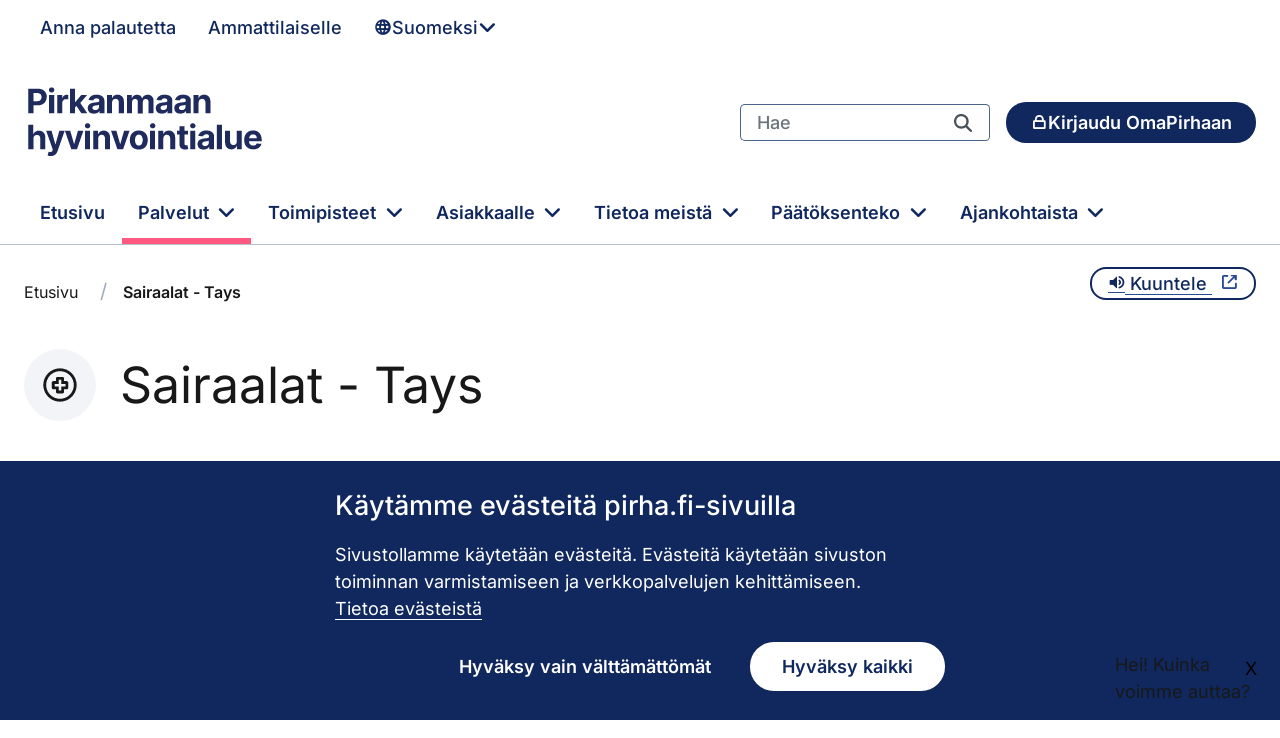

--- FILE ---
content_type: text/css;charset=UTF-8
request_url: https://www.pirha.fi/o/ambientia-pirha-2-theme/css/main.css?browserId=chrome&themeId=pirha2theme_WAR_ambientiapirha2theme&minifierType=css&languageId=fi_FI&t=1768365380000
body_size: 316461
content:
/*1768365378000*/
@charset "UTF-8";
/**
 * Clay 3.84.0
 *
 * SPDX-FileCopyrightText: © 2020 Liferay, Inc. <https://liferay.com>
 * SPDX-FileCopyrightText: © 2020 Contributors to the project Clay <https://github.com/liferay/clay/graphs/contributors>
 *
 * SPDX-License-Identifier: BSD-3-Clause
 */
/**
 * Bootstrap v4.4.1
 *
 * SPDX-FileCopyrightText: © 2019 Twitter, Inc. <https://twitter.com>
 * SPDX-FileCopyrightText: © 2019 The Bootstrap Authors <https://getbootstrap.com/>
 *
 * SPDX-License-Identifier: LicenseRef-MIT-Bootstrap
 */
/**
 * Clay 3.84.0
 *
 * SPDX-FileCopyrightText: © 2020 Liferay, Inc. <https://liferay.com>
 * SPDX-FileCopyrightText: © 2020 Contributors to the project Clay <https://github.com/liferay/clay/graphs/contributors>
 *
 * SPDX-License-Identifier: BSD-3-Clause
 */
/**
 * Bootstrap v4.4.1
 *
 * SPDX-FileCopyrightText: © 2019 Twitter, Inc. <https://twitter.com>
 * SPDX-FileCopyrightText: © 2019 The Bootstrap Authors <https://getbootstrap.com/>
 *
 * SPDX-License-Identifier: LicenseRef-MIT-Bootstrap
 */
.sr-only {
  border: 0;
  clip: rect(0, 0, 0, 0);
  height: 1px;
  margin: -1px;
  overflow: hidden;
  padding: 0;
  position: absolute;
  white-space: nowrap;
  width: 1px;
}

.sr-only-focusable:active, .sr-only-focusable:focus {
  clip: auto;
  height: auto;
  overflow: visible;
  position: static;
  white-space: normal;
  width: auto;
}

.lfr-asset-column-details .lfr-asset-categories {
  color: #7d7d7d;
}
.lfr-asset-column-details .lfr-asset-categories .lfr-asset-category {
  color: #555;
}
.lfr-asset-column-details .lfr-asset-description {
  color: #444;
  font-style: italic;
  margin: 0.5em auto 2em;
  -ms-hyphens: none;
  -webkit-hyphens: none;
  hyphens: none;
}
.lfr-asset-column-details .lfr-asset-icon {
  border-right: 1px solid transparent;
  color: #999;
  float: left;
  line-height: 1em;
  margin-right: 10px;
  padding-right: 10px;
}
.lfr-asset-column-details .lfr-asset-icon.last {
  border-width: 0;
}
.lfr-asset-column-details .lfr-asset-tags {
  color: #7d7d7d;
}
.lfr-asset-column-details .lfr-asset-tags .tag {
  color: #555;
}
.lfr-asset-column-details .lfr-asset-metadata {
  clear: both;
  margin-bottom: 1.5em;
  padding-bottom: 1.5em;
}
.lfr-asset-column-details .lfr-panel {
  clear: both;
  margin-bottom: 0.2em;
}
.lfr-asset-column-details .lfr-panel.lfr-extended {
  border: 1px solid #ccc;
  margin-bottom: 0;
}
.lfr-asset-column-details .taglib-custom-attributes-list label,
.lfr-asset-column-details .lfr-asset-field label {
  display: block;
}
.lfr-asset-column-details .taglib-custom-attributes-list {
  margin-bottom: 1em;
}

.overlay {
  position: absolute;
}

.overlay-hidden,
.overlaymask-hidden {
  display: none;
}

.lfr-form-row {
  border-bottom: 1px solid #ccc;
  margin-bottom: 10px;
  margin-top: 10px;
  padding: 1px 5px 25px;
  position: relative;
}
.lfr-form-row:after {
  clear: both;
  content: "";
  display: block;
  height: 0;
}
.lfr-form-row:hover {
  border: solid #ccc;
  border-width: 1px 0;
  padding-top: 0;
}
.lfr-form-row.lfr-form-row-inline .form-group {
  margin-right: 5px;
}
.lfr-form-row legend .field-label {
  float: left;
  margin-right: 10px;
}
.lfr-form-row .handle-sort-vertical {
  background: url(../images/application/handle_sort_vertical.png) no-repeat 0 50%;
  cursor: move;
  padding-left: 20px;
}
.lfr-form-row fieldset {
  border-width: 0;
  margin: 0;
  padding: 0;
}

.lfr-autorow-controls {
  bottom: 5px;
  position: absolute;
  right: 5px;
}

.datepicker-popover-content .popover-content {
  padding: 0.75rem 1rem;
}

.dropdown.open > .dropdown-menu, .overlay-content .open > .dropdown-menu {
  display: block;
}

.form-control-inline {
  background-color: transparent;
  font-size: 1.125rem;
  font-weight: 700;
}
.form-control-inline:not(:hover) {
  border-color: transparent;
}
.form-control-inline::placeholder {
  color: #a9afb5;
  font-style: italic;
}

.form-search .input-group {
  position: relative;
}
.form-search .input-group.advanced-search .search-query {
  padding-left: 40px;
  z-index: 0;
}
.form-search .input-group.advanced-search .toggle-advanced {
  cursor: pointer;
  left: 0;
  line-height: 1;
  padding: 8px 10px;
  position: absolute;
  top: 0;
}
.form-search .input-group.advanced-search .toggle-advanced .caret {
  margin-top: 7px;
}
.form-search .input-group.advanced-search .toggle-advanced .icon-search {
  font-size: 14px;
}
@media (max-width: 991.98px) {
  .form-search .input-group {
    width: 100%;
  }
  .form-search .input-group .btn {
    clip: rect(0, 0, 0, 0);
    left: -9999px;
    position: absolute;
  }
  .form-search .input-group input.search-query {
    width: 100%;
  }
}

.lfr-table {
  border-collapse: collapse;
  clear: both;
}
.lfr-table > tbody > tr > td,
.lfr-table > tbody > tr > th,
.lfr-table > thead > tr > td,
.lfr-table > thead > tr > th,
.lfr-table > tfoot > tr > td,
.lfr-table > tfoot > tr > th {
  padding: 0 5px;
  overflow-wrap: break-all;
  word-wrap: break-all;
}
.lfr-table > tbody > tr > td:first-child, .lfr-table > tbody > tr > td.first-child,
.lfr-table > tbody > tr > th:first-child,
.lfr-table > tbody > tr > th.first-child,
.lfr-table > thead > tr > td:first-child,
.lfr-table > thead > tr > td.first-child,
.lfr-table > thead > tr > th:first-child,
.lfr-table > thead > tr > th.first-child,
.lfr-table > tfoot > tr > td:first-child,
.lfr-table > tfoot > tr > td.first-child,
.lfr-table > tfoot > tr > th:first-child,
.lfr-table > tfoot > tr > th.first-child {
  padding-left: 0;
}
.lfr-table > tbody > tr > td:last-child, .lfr-table > tbody > tr > td.last-child,
.lfr-table > tbody > tr > th:last-child,
.lfr-table > tbody > tr > th.last-child,
.lfr-table > thead > tr > td:last-child,
.lfr-table > thead > tr > td.last-child,
.lfr-table > thead > tr > th:last-child,
.lfr-table > thead > tr > th.last-child,
.lfr-table > tfoot > tr > td:last-child,
.lfr-table > tfoot > tr > td.last-child,
.lfr-table > tfoot > tr > th:last-child,
.lfr-table > tfoot > tr > th.last-child {
  padding-right: 0;
}
.lfr-table > tbody > tr > th,
.lfr-table > thead > tr > th,
.lfr-table > tfoot > tr > th {
  font-weight: bold;
}

.lfr-pagination:after {
  clear: both;
  content: "";
  display: block;
  height: 0;
  visibility: hidden;
}
.lfr-pagination .dropdown-menu {
  display: none;
}
.lfr-pagination .dropdown-toggle .icon-caret-down {
  margin-left: 5px;
}
.lfr-pagination .lfr-pagination-controls {
  float: left;
}
.lfr-pagination .lfr-pagination-controls .search-results {
  display: inline-block;
  margin-left: 10px;
  margin-top: 5px;
  top: 10px;
}
.lfr-pagination .lfr-pagination-controls li .lfr-pagination-link {
  border-width: 0;
  clear: both;
  color: #333;
  display: block;
  font-weight: normal;
  line-height: 20px;
  padding: 3px 20px;
  text-align: left;
  white-space: nowrap;
  width: 100%;
}
.lfr-pagination .lfr-pagination-delta-selector {
  float: left;
}
@media (max-width: 991.98px) {
  .lfr-pagination .lfr-pagination-delta-selector .lfr-icon-menu-text {
    display: none;
  }
}
.lfr-pagination .pagination-content {
  float: right;
}

.lfr-panel.lfr-extended {
  border: 1px solid transparent;
  border-color: #dedede #bfbfbf #bfbfbf #dedede;
}
.lfr-panel.lfr-extended.lfr-collapsible .lfr-panel-button {
  display: block;
}
.lfr-panel.lfr-extended.lfr-collapsed .lfr-panel-titlebar {
  border-bottom-width: 0;
}
.lfr-panel.panel-default .panel-heading {
  border-bottom-width: 0;
}
.lfr-panel .toggler-header {
  cursor: pointer;
}

.sidebar-sm {
  font-size: 0.875rem;
}
.sidebar-sm .sheet-subtitle {
  font-size: 0.75rem;
  margin-bottom: 1rem;
}
.sidebar-sm .form-group {
  margin-bottom: 1rem;
}
.sidebar-sm .form-control {
  border-radius: 0.1875rem;
  font-size: 0.875rem;
  height: 2rem;
  line-height: 1.5;
  min-height: auto;
  padding: 0.25rem 0.75rem;
}
.sidebar-sm .form-control.form-control-tag-group {
  height: auto;
}
.sidebar-sm .form-control.form-control-tag-group .form-control-inset {
  margin-bottom: 0;
  margin-top: 0;
}
.sidebar-sm .form-control.form-control-tag-group .label {
  margin-bottom: 0;
  margin-top: 0;
  padding: 0 0.25rem;
}
.sidebar-sm .form-control[type=file] {
  padding: 0;
}
.sidebar-sm select.form-control {
  padding-right: 1.6rem;
}
.sidebar-sm select.form-control:not([size]) {
  height: 2rem;
}
.sidebar-sm .article-content-description .input-localized.input-localized-editor .input-group-item .wrapper .form-control {
  min-height: auto;
  padding: 0.285rem 0.75rem;
}
.sidebar-sm .btn:not(.btn-unstyled) {
  border-radius: 0.1875rem;
  font-size: 0.875rem;
  line-height: 1.15;
  padding: 0.4375rem 0.75rem;
}
.sidebar-sm .btn:not(.btn-unstyled).close {
  padding: 0.4375rem;
}
.sidebar-sm .btn.btn-monospaced, .sidebar-sm .btn.btn-monospaced.btn-sm {
  height: 2rem;
  padding: 0.1875rem 0;
  width: 2rem;
}
.sidebar-sm .btn.btn-monospaced.input-localized-trigger, .sidebar-sm .btn.btn-monospaced.btn-sm.input-localized-trigger {
  padding: 0;
}
.sidebar-sm .input-group-item .input-group-text {
  font-size: 0.875rem;
  height: 2rem;
  min-width: 2rem;
  padding-left: 0.75rem;
  padding-right: 0.75rem;
}
.sidebar-sm .input-group-item .btn .btn-section {
  font-size: 0.5625rem;
}
.sidebar-sm .list-group-item-flex {
  padding: 0.5rem 0.25rem;
}
.sidebar-sm .list-group-item-flex .autofit-col {
  padding-left: 0.25rem;
  padding-right: 0.25rem;
}

.lfr-translation-manager {
  border-radius: 4px;
  display: inline-block;
  margin-top: 0.5em;
  min-height: 1.8em;
}
.lfr-translation-manager .lfr-translation-manager-content .lfr-translation-manager-default-locale {
  display: inline-block;
  width: auto;
}
.lfr-translation-manager .lfr-translation-manager-content .lfr-translation-manager-icon-menu {
  float: none;
  padding: 0.4em 0;
}
.lfr-translation-manager .lfr-translation-manager-content .lfr-translation-manager-icon-menu li,
.lfr-translation-manager .lfr-translation-manager-content .lfr-translation-manager-icon-menu li strong {
  display: inline;
}
.lfr-translation-manager .lfr-translation-manager-content .lfr-translation-manager-translations-message {
  margin: 10px 0;
}
.lfr-translation-manager .lfr-translation-manager-available-translations {
  white-space: normal;
}
.lfr-translation-manager .lfr-translation-manager-available-translations .lfr-translation-manager-available-translations-links {
  line-height: 1;
}
.lfr-translation-manager .lfr-translation-manager-translation {
  border: 1px solid transparent;
  border-radius: 4px;
  cursor: pointer;
  display: inline-block;
  margin: 0.2em;
  padding: 0.4em 0.3em 0.4em 0.5em;
  text-decoration: none;
}
.lfr-translation-manager .lfr-translation-manager-translation * {
  vertical-align: middle;
}
.lfr-translation-manager .lfr-translation-manager-translation img {
  margin-right: 0.3em;
}
.lfr-translation-manager .lfr-translation-manager-translation:hover {
  background-color: #d1e5ef;
}
.lfr-translation-manager .lfr-translation-manager-translation.lfr-translation-manager-translation-editing {
  background-color: #598bec;
  border-color: #224fa8;
  color: #fff;
}
.lfr-translation-manager .lfr-translation-manager-change-default-locale {
  margin: 0 0.4em;
}
.lfr-translation-manager .lfr-translation-manager-delete-translation {
  display: inline-block;
  padding: 0 2px;
}
.lfr-translation-manager .lfr-translation-manager-delete-translation svg {
  pointer-events: none;
}

.lfr-tree a {
  text-decoration: none;
}
.lfr-tree li {
  margin-bottom: 2px;
  padding-left: 0;
}
.lfr-tree li ul li, .lfr-tree li.tree-item {
  padding-left: 0;
}
.lfr-tree li.tree-item {
  padding-left: 5px;
}
.lfr-tree li.tree-item li {
  padding-left: 20px;
}
.lfr-tree li.tree-item ul {
  margin-left: 0;
  margin-top: 5px;
}

.lfr-upload-container {
  margin-bottom: 1rem;
}
.lfr-upload-container .upload-target {
  border: 3px dashed #e5e7e9;
  margin-bottom: 1rem;
  min-height: 2rem;
  padding: 2rem 0;
  position: relative;
  text-align: center;
}
.upload-drop-intent .lfr-upload-container .upload-target {
  z-index: 100;
}
.upload-drop-active .lfr-upload-container .upload-target {
  background-color: #92e5a5;
  border-color: #69db83;
}
.lfr-upload-container .upload-target .drop-file-text {
  font-weight: normal;
}
.mobile .lfr-upload-container .upload-target .drop-file-text {
  display: none;
}
.lfr-upload-container .upload-target .small {
  display: block;
  margin: 5px 0;
  text-transform: lowercase;
}
.lfr-upload-container .manage-upload-target {
  padding-top: 5px;
  position: relative;
}
.lfr-upload-container .manage-upload-target .select-files {
  float: left;
  line-height: 0;
  margin: 0 1.125rem 1.125rem;
  padding: 0 0 0 5px;
}
.lfr-upload-container .cancel-uploads,
.lfr-upload-container .clear-uploads {
  background-repeat: no-repeat;
  float: right;
}
.lfr-upload-container .cancel-uploads {
  background-image: url([data-uri]);
  margin-right: 0;
}
.lfr-upload-container .clear-uploads {
  background-image: url([data-uri]);
  padding-left: 16px;
}
.lfr-upload-container .upload-file.upload-complete.file-saved {
  padding-left: 25px;
}
.lfr-upload-container .upload-file .file-title {
  display: inline-block;
  max-width: 95%;
  overflow: hidden;
  padding-right: 16px;
  text-overflow: ellipsis;
  vertical-align: middle;
  white-space: nowrap;
}
.lfr-upload-container .upload-file .icon-file {
  font-size: 40px;
}
.lfr-upload-container .upload-list-info {
  margin: 1em 0 0.5em;
}
.lfr-upload-container .upload-list-info h4 {
  font-size: 1.3em;
}
.lfr-upload-container .cancel-button {
  color: #6c757d;
  margin-top: 1px;
  position: absolute;
  right: 5px;
  top: 50%;
  white-space: nowrap;
}
.lfr-upload-container .cancel-button .cancel-button-text {
  display: none;
  margin-left: 5px;
}
.lfr-upload-container .cancel-button:hover .cancel-button-text {
  display: inline;
}
.lfr-upload-container .cancel-button .lexicon-icon {
  height: 12px;
}
.lfr-upload-container .delete-button {
  color: #6c757d;
}
.lfr-upload-container .delete-button-col {
  padding-right: 10px;
}
.lfr-upload-container .file-added .success-message {
  float: right;
  font-weight: normal;
}
.lfr-upload-container .upload-error {
  opacity: 1;
  padding-left: 25px;
}
.lfr-upload-container .upload-complete .cancel-button,
.lfr-upload-container .delete-button,
.lfr-upload-container .upload-complete.file-saved .delete-button,
.lfr-upload-container .upload-complete.upload-error .delete-button {
  display: none;
}
.lfr-upload-container .multiple-files .upload-error {
  background: #f5c4c9 url([data-uri]) no-repeat 5px 5px;
  border-color: #bd2130;
  color: #bd2130;
  font-weight: normal;
  margin-bottom: 16px;
  padding: 8px 8px 8px 24px;
}
.lfr-upload-container .multiple-files .upload-error .error-message {
  display: block;
}
.lfr-upload-container .multiple-files .upload-complete.file-saved .form-check-middle-left .card-body,
.lfr-upload-container .multiple-files .upload-complete.upload-error .form-check-middle-left .card-body {
  padding-left: 1rem;
}
.lfr-upload-container .multiple-files .upload-complete.file-saved .form-check-middle-left .custom-control-label,
.lfr-upload-container .multiple-files .upload-complete.upload-error .form-check-middle-left .custom-control-label {
  display: none;
}
.lfr-upload-container .single-file .upload-error {
  list-style: none;
  margin-top: 1em;
}
.lfr-upload-container .single-file .upload-error .upload-error-message {
  margin-bottom: 0.5em;
}
.lfr-upload-container .upload-complete {
  padding-left: 5px;
}
.lfr-upload-container .upload-complete .error-message,
.lfr-upload-container .upload-complete .success-message {
  font-weight: bold;
  margin-left: 1em;
}
.lfr-upload-container .upload-complete .delete-button {
  display: inline-block;
}
.lfr-upload-container .upload-complete .select-file:disabled + .custom-control-label {
  display: none;
}
.lfr-upload-container .progress {
  display: none;
  margin-top: 0.5rem;
}
.lfr-upload-container .file-uploading .progress {
  display: flex;
}

.lfr-alert-container {
  left: 0;
  position: absolute;
  right: auto;
  top: auto;
  width: 100%;
  z-index: 430;
}
.lfr-alert-container.inline-alert-container {
  position: relative;
}
.lfr-alert-container.inline-alert-container .lfr-alert-wrapper {
  padding: 0;
}
.lfr-alert-container .lfr-alert-wrapper {
  margin-bottom: 5px;
  overflow: hidden;
}

.lfr-search-container td .overlay.entry-action {
  position: static;
}
.lfr-search-container td .overlay.entry-action .btn a {
  display: block;
  padding: 4px 12px;
}

.contextual-sidebar {
  height: calc(100vh - 49px);
  pointer-events: none;
  position: fixed;
  right: 0;
  top: 49px;
  transform: translateX(100%);
  transition: transform ease 0.5s;
  width: 320px;
  will-change: transform;
}
.contextual-sidebar.contextual-sidebar-visible {
  pointer-events: auto;
  transform: translateX(0);
}
body.has-control-menu .contextual-sidebar {
  height: calc(100vh - 98px);
  top: 98px;
}

@media (min-width: 576px) {
  .contextual-sidebar {
    height: calc(100vh - 64px);
    top: 64px;
  }
  body.has-control-menu .contextual-sidebar {
    height: calc(
				100vh - 120px
			);
    top: 120px;
  }
  .contextual-sidebar-content {
    transition: padding ease 0.5s;
    will-change: padding;
  }
  .contextual-sidebar-visible .contextual-sidebar-content,
  .contextual-sidebar-visible + .contextual-sidebar-content {
    padding-right: 320px;
  }
}
.taglib-diff-html div.diff-removed-image {
  background: #fdc6c6 url(../images/diff/minus.png);
}
.taglib-diff-html div.diff-added-image {
  background: #cfc url(../images/diff/plus.png) no-repeat;
}
.taglib-diff-html div.diff-removed-image, .taglib-diff-html div.diff-added-image {
  height: 300px;
  margin: 2px;
  opacity: 0.55;
  position: absolute;
  width: 200px;
}
.taglib-diff-html span.diff-html-added {
  background-color: #cfc;
  font-size: 1em;
}
.taglib-diff-html span.diff-html-added img {
  border: 2px solid #cfc;
}
.taglib-diff-html span.diff-html-changed {
  background: url(../images/diff/underline.png) bottom repeat-x;
}
.taglib-diff-html span.diff-html-changed img {
  border: 2px dotted #009;
}
.taglib-diff-html span.diff-html-removed {
  background-color: #fdc6c6;
  font-size: 1em;
  text-decoration: line-through;
}
.taglib-diff-html span.diff-html-removed img {
  border: 2px solid #fdc6c6;
}

.taglib-discussion {
  font-size: 0.875rem;
  margin-top: 1rem;
}
.taglib-discussion .actions-menu .component-action {
  display: inline-flex;
}
.taglib-discussion .button-holder {
  margin: 1rem 0;
}
.taglib-discussion .comment-container {
  margin-bottom: 1.5rem;
}
.taglib-discussion .lfr-discussion .lfr-discussion-form-edit .alloy-editor-placeholder {
  border-left-color: #dbdde1;
}
.taglib-discussion .lfr-discussion-body {
  font-size: 1rem;
}
@media (min-width: 576px) {
  .taglib-discussion .lfr-discussion-body {
    padding-left: 3.5rem;
  }
}
@media (min-width: 576px) {
  .taglib-discussion .lfr-discussion-details .taglib-user-display {
    word-wrap: break-word;
  }
}
.taglib-discussion .lfr-discussion-details .taglib-user-display .user-details .user-name {
  font-weight: bold;
  text-decoration: none;
}
.taglib-discussion .lfr-discussion-details .taglib-user-display .user-details .user-name:hover {
  text-decoration: underline;
}
.taglib-discussion .lfr-discussion-details .taglib-user-display .user-profile-image .avatar {
  background-size: 50px;
}
.taglib-discussion .lfr-discussion-container {
  border-bottom: 1px solid #e7e7ed;
  margin-bottom: 1.5rem;
}
.taglib-discussion .lfr-discussion-container:first-of-type {
  border-top: 1px solid #e7e7ed;
  padding-top: 1.5rem;
}
.taglib-discussion .lfr-discussion-container:last-of-type {
  border-bottom: 0;
}
.taglib-discussion .lfr-discussion-container .lfr-discussion {
  padding-left: 1rem;
}
.taglib-discussion .lfr-discussion-container .lfr-discussion .lfr-discussion .lfr-discussion .lfr-discussion {
  padding-left: 0;
}
@media (min-width: 576px) {
  .taglib-discussion .lfr-discussion-container .lfr-discussion {
    padding-left: 3.5rem;
  }
}
.taglib-discussion .lfr-discussion-parent-link {
  color: #67678c;
  font-weight: 600;
  margin-left: 1em;
}
@media (max-width: 767.98px) {
  .taglib-discussion .lfr-discussion-parent-link {
    display: block;
    margin-left: 0;
    overflow: hidden;
    text-overflow: ellipsis;
    white-space: nowrap;
  }
}
.taglib-discussion .lfr-discussion-controls .autofit-col:first-of-type > .btn-outline-borderless {
  margin-left: -0.75rem;
}
.taglib-discussion .lfr-discussion-more-comments {
  border-top: 1px solid #e7e7ed;
  margin-top: 1.5rem;
  padding-top: 1.5rem;
  text-align: center;
}
.taglib-discussion .username {
  color: #272833;
  font-weight: 600;
}
.taglib-discussion .taglib-workflow-status {
  margin-left: 0.5rem;
}
.taglib-discussion .workflow-value {
  text-transform: uppercase;
}
@media (min-width: 576px) {
  .taglib-discussion .actions-menu {
    display: none;
  }
  .taglib-discussion .comment-container:hover .actions-menu,
  .taglib-discussion .actions-menu:focus,
  .taglib-discussion .actions-menu.open {
    display: inline-block;
  }
}

.drop-zone {
  min-height: 80px;
  padding: 20px;
  text-align: center;
}
.drop-zone.drop-enabled {
  outline: 2px dashed transparent;
}
.drop-zone.drop-enabled:not(.no-border) {
  outline-color: rgba(176, 180, 187, 0.5);
}
.drop-zone p {
  margin: 10px auto 0;
  max-width: 75%;
}

.drop-here-info {
  font-size: 25px;
  height: 100%;
  left: 0;
  min-height: 100px;
  opacity: 0;
  position: absolute;
  text-align: center;
  top: 0;
  visibility: hidden;
  width: 100%;
  transition: all 0.2s ease-in-out;
}
@media (prefers-reduced-motion: reduce) {
  .drop-here-info {
    transition: none;
  }
}
.drop-here-info .drop-here-indicator {
  height: 115px;
  left: 0;
  margin: auto;
  position: absolute;
  right: 0;
  top: 50%;
  transform: translate(0, -50%);
}
.drop-here-info .drop-icons {
  display: inline-block;
  position: relative;
  width: 160px;
  transition: all 0.2s ease-in-out;
}
@media (prefers-reduced-motion: reduce) {
  .drop-here-info .drop-icons {
    transition: none;
  }
}
.drop-here-info .drop-icons span {
  border-radius: 3px;
  position: absolute;
  text-align: center;
  transition: all 0.3s ease-in-out;
}
@media (prefers-reduced-motion: reduce) {
  .drop-here-info .drop-icons span {
    transition: none;
  }
}
.drop-here-info .drop-icons span:nth-of-type(1) {
  box-shadow: 5px 4px 0 0 rgba(0, 0, 0, 0.08);
  height: 60px;
  left: 0;
  line-height: 60px;
  opacity: 0;
  top: 10px;
  transform: rotate(25deg);
  width: 60px;
}
.drop-here-info .drop-icons span:nth-of-type(2) {
  background: #00c2ff;
  color: #fff;
  height: 80px;
  left: 40px;
  line-height: 80px;
  width: 80px;
  z-index: 2;
}
.drop-here-info .drop-icons span:nth-of-type(3) {
  box-shadow: -5px 4px 0 0 rgba(0, 0, 0, 0.08);
  display: block;
  font-size: 45px;
  height: 70px;
  left: 90px;
  line-height: 70px;
  opacity: 0;
  position: relative;
  top: 8px;
  transform: rotate(-25deg);
  width: 70px;
  z-index: 1;
}
.drop-here-info .drop-icons span:nth-of-type(1), .drop-here-info .drop-icons span:nth-of-type(3) {
  background: #e8e6e8;
  color: #a5a6ac;
}
.drop-here-info .drop-text {
  color: #fff;
  display: block;
  font-size: 20px;
  margin-left: 0;
  margin-top: 20px;
}
.drop-active .drop-here-info {
  background-color: rgba(0, 0, 0, 0.6);
  opacity: 1;
  visibility: visible;
  z-index: 100;
}
.drop-active .drop-here-info .drop-icons span:nth-of-type(1), .drop-active .drop-here-info .drop-icons span:nth-of-type(3) {
  opacity: 1;
}
.drop-active .drop-here-info span:nth-of-type(1) {
  transform: rotate(-20deg);
}
.drop-active .drop-here-info span:nth-of-type(2) {
  transform: scale(1);
}
.drop-active .drop-here-info span:nth-of-type(3) {
  transform: rotate(15deg);
}

.taglib-empty-result-message.sheet {
  margin-bottom: 24px;
}
.taglib-empty-result-message .taglib-empty-result-message-description {
  color: #6c757d;
  margin-top: 8px;
}
.taglib-empty-result-message .taglib-empty-result-message-header,
.taglib-empty-result-message .taglib-empty-result-message-header-has-plus-btn,
.taglib-empty-result-message .taglib-empty-search-result-message-header {
  background-position: center;
  background-repeat: no-repeat;
  background-size: 100%;
  margin-left: auto;
  margin-right: auto;
}
.taglib-empty-result-message .taglib-empty-result-message-header,
.taglib-empty-result-message .taglib-empty-result-message-header-has-plus-btn {
  max-width: 200px;
  padding-top: 250px;
}
.taglib-empty-result-message .taglib-empty-result-message-header,
.taglib-empty-result-message .taglib-empty-result-message-header-has-plus-btn {
  background-image: url(/o/ambientia-pirha-2-theme/images/states/empty_state.gif);
}
.taglib-empty-result-message .taglib-empty-search-result-message-header {
  background-image: url(/o/ambientia-pirha-2-theme/images/states/search_state.gif);
  max-width: 210px;
  padding-top: 232px;
}
.taglib-empty-result-message .taglib-empty-state {
  background-image: url(/o/ambientia-pirha-2-theme/images/states/empty_state.gif);
  margin: auto;
  max-width: 250px;
  padding-top: 250px;
}
.taglib-empty-result-message .taglib-success-state {
  background-image: url(/o/ambientia-pirha-2-theme/images/states/success_state.gif);
  margin: auto;
  max-width: 250px;
  padding-top: 250px;
}
.taglib-empty-result-message .taglib-search-state {
  background-image: url(/o/ambientia-pirha-2-theme/images/states/search_state.gif);
  margin: auto;
  max-width: 250px;
  padding-top: 250px;
}
.taglib-empty-result-message .taglib-empty-result-message-title {
  font-size: 1rem;
  margin-top: 48px;
}
.taglib-empty-result-message .taglib-empty-result-message-description {
  font-size: 0.875rem;
}
.taglib-empty-result-message .taglib-empty-result-message-header + .taglib-empty-result-message-title,
.taglib-empty-result-message .taglib-empty-search-result-message-header + .taglib-empty-result-message-title,
.taglib-empty-result-message .taglib-empty-state + .taglib-empty-result-message-title,
.taglib-empty-result-message .taglib-success-state + .taglib-empty-result-message-title,
.taglib-empty-result-message .taglib-search-state + .taglib-empty-result-message-title {
  font-size: 1.25rem;
  font-weight: bold;
  text-align: center;
}
.taglib-empty-result-message .taglib-empty-result-message-header ~ .taglib-empty-result-message-description, .taglib-empty-result-message .taglib-empty-result-message-header ~ .taglib-empty-result-message-actions,
.taglib-empty-result-message .taglib-empty-search-result-message-header ~ .taglib-empty-result-message-description,
.taglib-empty-result-message .taglib-empty-search-result-message-header ~ .taglib-empty-result-message-actions,
.taglib-empty-result-message .taglib-empty-state ~ .taglib-empty-result-message-description,
.taglib-empty-result-message .taglib-empty-state ~ .taglib-empty-result-message-actions,
.taglib-empty-result-message .taglib-success-state ~ .taglib-empty-result-message-description,
.taglib-empty-result-message .taglib-success-state ~ .taglib-empty-result-message-actions,
.taglib-empty-result-message .taglib-search-state ~ .taglib-empty-result-message-description,
.taglib-empty-result-message .taglib-search-state ~ .taglib-empty-result-message-actions {
  font-size: 1rem;
  text-align: center;
}

.field-wrapper.form-inline .control-label {
  display: inline-block;
}

.field-wrapper-html .input-localized .input-group-item {
  flex-wrap: nowrap;
}

.taglib-header {
  border-bottom: 1px solid #c8c9ca;
  color: #555;
  margin-bottom: 1em;
  padding-bottom: 10px;
}
.taglib-header .header-title {
  display: inline-block;
  margin: 0.1em;
  max-width: 100%;
  text-overflow: ellipsis;
  vertical-align: middle;
  white-space: nowrap;
  word-wrap: normal;
}
.taglib-header .header-back-to {
  display: inline-block;
  vertical-align: middle;
}
.taglib-header .header-back-to a {
  display: block;
  font-weight: bold;
  padding: 0 0.3em 0 0;
  text-decoration: none;
}

.taglib-icon {
  text-decoration: none;
}
.taglib-icon:not(.btn):hover .taglib-text, .taglib-icon:not(.btn):focus .taglib-text {
  text-decoration: underline;
}
.taglib-icon[lang] > img {
  vertical-align: baseline;
  width: 16px;
}

.icon-monospaced {
  color: inherit;
  display: inline-block;
  height: 2rem;
  line-height: 34px;
  text-align: center;
  width: 2rem;
}
.icon-monospaced.lexicon-icon {
  padding: 8px;
}

.taglib-icon-list li {
  float: left;
  margin-right: 1em;
}
.taglib-icon-list:after {
  clear: both;
  content: "";
  display: block;
  height: 0;
  visibility: hidden;
}

.lfr-icon-menu .lfr-icon-menu-icon {
  max-width: none;
}
@media (max-width: 767.98px) {
  .table-cell.last .lfr-icon-menu .dropdown-toggle {
    text-align: center;
  }
  .table-cell.last .lfr-icon-menu .dropdown-toggle > img,
  .table-cell.last .lfr-icon-menu .dropdown-toggle .lfr-icon-menu-text {
    display: none;
  }
}

.lfr-menu-list {
  float: none;
  overflow-y: auto;
  position: relative;
}
.lfr-menu-list.direction-right {
  margin: 0 2px;
}
.lfr-menu-list.dropdown-menu {
  float: none;
  position: relative;
}
@media (max-width: 991.98px) {
  .lfr-menu-list.dropdown-menu > li > a {
    font-size: 22px;
    line-height: 40px;
    white-space: normal;
  }
  .lfr-menu-list.dropdown-menu > li > a img {
    margin-bottom: 3px;
  }
}
.lfr-menu-list.dropdown-menu .search-panel {
  margin-bottom: 0;
}
.lfr-menu-list.dropdown-menu .search-panel .form-group {
  margin: 0 16px;
}
.lfr-menu-list.dropdown-menu .search-panel .menu-item-filter {
  width: auto;
}
body > .lfr-menu-list ul {
  border-radius: 4px;
}

.lfr-icon-menu-open:after {
  clear: both;
  content: "";
  display: table;
}
.lfr-icon-menu-open .dropdown-menu {
  position: static;
}

.input-localized.input-localized-editor .form-control {
  border-width: 0;
  height: 100%;
  padding: 0;
}
.input-localized .input-group-item {
  flex-direction: column;
}
.input-localized .input-localized-content {
  margin-left: 6px;
}
.input-group .input-localized .input-localized-content {
  margin-top: 3px;
}
.input-localized .lfr-input-localized .lfr-input-localized-state {
  background-color: #ddd;
}
.input-localized .lfr-input-localized .lfr-input-localized-state.lfr-input-localized-state-error {
  background-color: #ff0047;
}
.input-localized .lfr-input-localized-default a {
  margin-right: 14px;
}
.input-localized .lfr-input-localized-state {
  height: 4px;
  margin: 3px 5px;
  width: 4px;
}
.input-localized .palette-item-inner .lfr-input-localized-flag {
  font-size: 16px;
  opacity: 0.5;
}
.input-localized .palette-item,
.input-localized .palette-item-hover,
.input-localized .palette-item-hover .palette-item-inner {
  border-color: transparent;
}
.input-localized .palette-item-inner {
  border-color: #666;
  display: block;
  height: 16px;
  width: 16px;
}
.input-localized .palette-item-selected .lfr-input-localized-state {
  background: #27c1f2;
}

.input-localized-palette-container .palette-items-container {
  font-size: 0;
  margin: 0;
  white-space: normal;
}
.input-localized-palette-container .palette-item {
  border-width: 0;
  padding: 0.5rem 1.25rem;
}
.input-localized-palette-container .palette-item-inner {
  border: 1px solid;
  margin-right: 4px;
  width: 16px;
}
.input-localized-palette-container .palette-item-inner img {
  display: block;
}

.taglib-move-boxes {
  margin-bottom: 1em;
}
.taglib-move-boxes label {
  border-bottom: 1px solid transparent;
  display: block;
  margin-bottom: 5px;
  padding: 5px;
}
.taglib-move-boxes .toolbar {
  text-align: center;
}
.taglib-move-boxes .arrow-button img {
  border-width: 0;
  height: 16px;
  width: 16px;
}
.taglib-move-boxes .choice-selector {
  width: 100%;
}
.taglib-move-boxes .choice-selector label {
  background: #ebf1f9;
  border-bottom-color: #8db2f3;
}
.taglib-move-boxes .field-content {
  margin-bottom: 0;
}
.taglib-move-boxes .move-arrow-buttons {
  margin-top: 5em;
}
.taglib-move-boxes .move-arrow-buttons .arrow-button {
  display: block;
}
.taglib-move-boxes .sortable-container {
  margin-top: 10px;
}
.taglib-move-boxes .sortable-container .btn.edit-selection {
  margin-bottom: 10px;
}
.taglib-move-boxes .sortable-container .move-option {
  background-color: transparent;
  border-top: 1px solid #ddd;
  display: none;
  margin: 2px 0;
  padding: 2px;
  position: relative;
}
.taglib-move-boxes .sortable-container .move-option.selected {
  display: block;
}
.taglib-move-boxes .sortable-container .move-option.move-option-dragging {
  background-color: #fafafa;
}
.taglib-move-boxes .sortable-container .move-option .checkbox,
.taglib-move-boxes .sortable-container .move-option .handle {
  position: absolute;
}
.taglib-move-boxes .sortable-container .move-option .checkbox {
  display: none;
  margin: 7px 0 0 5px;
}
.taglib-move-boxes .sortable-container .move-option .handle {
  color: #999;
  cursor: pointer;
  font-size: 1.5em;
  padding: 6px;
}
.taglib-move-boxes .sortable-container .move-option .title {
  font-size: 1.2em;
  margin: 1px 0 1px 30px;
}
.taglib-move-boxes .sortable-container.edit-list-active .move-option {
  display: block;
}
.taglib-move-boxes .sortable-container.edit-list-active .move-option .checkbox {
  display: inline-block;
}
.taglib-move-boxes .sortable-container.edit-list-active .move-option .handle {
  display: none;
}
.mobile .taglib-move-boxes .selector-container {
  display: none;
}

.item-selector .card-row > .autofit-col-expand {
  padding-top: 4px;
}
.item-selector .drop-zone {
  background-color: #f1f2f5;
  margin-top: 1rem;
}
.item-selector .input-file {
  height: 0.1px;
  opacity: 0;
  overflow: hidden;
  position: absolute;
  width: 0.1px;
  z-index: -1;
}
.item-selector .input-file + label {
  position: relative;
}
.item-selector .input-file + label::before {
  border-radius: 4px;
  bottom: -2px;
  content: "";
  display: block;
  left: -2px;
  position: absolute;
  right: -2px;
  top: -2px;
  transition: box-shadow 0.15s ease-in-out;
}
.item-selector .input-file:focus + label::before {
  box-shadow: 0 0 0 2px #fff, 0 0 0 4px #75b8ff;
}
.item-selector .item-selector-list-row:hover {
  background-color: #e5f2ff;
  cursor: pointer;
}

.lfr-map {
  border: 1px solid #ccc;
  min-height: 400px;
  width: 100%;
}
.lfr-map .home-button {
  margin: 5px;
}
@media (max-width: 575.98px) {
  .lfr-map .home-button {
    height: 35px;
    width: 45px;
  }
}
.lfr-map .search-controls {
  font-size: 15px;
  margin-top: 5px;
  width: 100%;
}
@media (min-width: 576px) {
  .lfr-map .search-controls {
    width: 50%;
  }
}
.lfr-map .search-controls .search-input {
  width: 100%;
}

.navbar .navbar-collapse {
  max-height: none;
}
.navbar .navbar-collapse:after, .navbar .navbar-collapse:before {
  display: inline;
}
@media (max-width: 767.98px) {
  .navbar .navbar-search {
    background-color: #f3f3f3;
    border-top-width: 0;
    width: 100%;
  }
}
.navbar .navbar-search .form-search {
  margin: 8px 0;
}
@media (min-width: 768px) {
  .navbar .navbar-search .form-search {
    float: right;
    max-width: 275px;
  }
}
@media (max-width: 767.98px) {
  .navbar .navbar-search .form-search .input-group {
    width: 100%;
  }
}
@media (max-width: 991.98px) {
  .navbar .container .navbar-btn,
  .navbar .container-fluid .navbar-btn {
    margin-bottom: 5px;
    width: 45px;
  }
  .navbar .container .navbar-collapse.open,
  .navbar .container-fluid .navbar-collapse.open {
    border-width: 0;
    display: block;
    height: auto;
    overflow: visible;
  }
}

.taglib-portlet-preview.show-borders {
  border: 1px solid #828f95;
  margin-bottom: 1em;
  padding: 3px 3px 1em;
}
.taglib-portlet-preview.show-borders .title {
  background-color: #d3dadd;
  font-size: 1.4em;
  font-weight: bold;
  padding: 0.5em;
}
.taglib-portlet-preview .preview {
  margin: 1em;
  min-height: 90px;
}

.lfr-search-container .entry-action {
  width: 1px;
}
.lfr-search-container .entry-action .taglib-icon {
  white-space: nowrap;
}

.lfr-search-container-wrapper.lfr-search-container-fixed-first-column {
  position: relative;
}
@media (min-width: 576px) {
  .lfr-search-container-wrapper.lfr-search-container-fixed-first-column .table-responsive {
    margin-left: 375px;
    width: auto;
  }
}
.lfr-search-container-wrapper.lfr-search-container-fixed-first-column .table-responsive .table {
  position: static;
}
.lfr-search-container-wrapper.lfr-search-container-fixed-first-column .table-responsive .table .lfr-search-iterator-fixed-header {
  left: 12px;
  position: fixed;
  right: 12px;
  top: -1px;
  z-index: 1020;
}
.lfr-search-container-wrapper.lfr-search-container-fixed-first-column .table-responsive .table .lfr-search-iterator-fixed-header > th {
  display: block;
  padding: 0;
}
.lfr-search-container-wrapper.lfr-search-container-fixed-first-column .table-responsive .table .lfr-search-iterator-fixed-header > th .lfr-search-iterator-fixed-header-inner-wrapper {
  overflow-x: hidden;
}
@media (min-width: 576px) {
  .lfr-search-container-wrapper.lfr-search-container-fixed-first-column .table-responsive .table .lfr-search-iterator-fixed-header > th .lfr-search-iterator-fixed-header-inner-wrapper {
    margin-left: 375px;
  }
}
.lfr-search-container-wrapper.lfr-search-container-fixed-first-column .table-responsive .table .lfr-search-iterator-fixed-header > th .lfr-search-iterator-fixed-header-inner-wrapper table {
  border-collapse: collapse;
  width: 100%;
}
.lfr-search-container-wrapper.lfr-search-container-fixed-first-column .table-responsive .table .lfr-search-iterator-fixed-header > th .lfr-search-iterator-fixed-header-inner-wrapper table th {
  border-radius: 0;
}
.lfr-search-container-wrapper.lfr-search-container-fixed-first-column .table-responsive .table td,
.lfr-search-container-wrapper.lfr-search-container-fixed-first-column .table-responsive .table th {
  width: auto;
}
@media (min-width: 576px) {
  .lfr-search-container-wrapper.lfr-search-container-fixed-first-column .table-responsive .table td:first-child,
  .lfr-search-container-wrapper.lfr-search-container-fixed-first-column .table-responsive .table th:first-child {
    left: 0;
    position: absolute;
    right: 15px;
  }
}
.lfr-search-container-wrapper.lfr-search-container-fixed-first-column .table-responsive .table th {
  height: auto;
}
.lfr-search-container-wrapper a:not(.component-action):not(.btn) {
  color: #495057;
  font-weight: 500;
  text-decoration: underline;
}
.lfr-search-container-wrapper a:not(.component-action):not(.btn):focus, .lfr-search-container-wrapper a:not(.component-action):not(.btn):hover {
  color: #000;
}
.lfr-search-container-wrapper .dropdown-action .dropdown-toggle {
  color: #6c757d;
}
.lfr-search-container-wrapper .dropdown-action .dropdown-toggle:hover {
  color: #343a40;
}
.lfr-search-container-wrapper .lfr-icon-menu > .dropdown-toggle {
  color: #6c757d;
}
.lfr-search-container-wrapper .lfr-icon-menu > .dropdown-toggle:active, .lfr-search-container-wrapper .lfr-icon-menu > .dropdown-toggle:focus, .lfr-search-container-wrapper .lfr-icon-menu > .dropdown-toggle:hover {
  background-color: #f7f8f9;
  border-radius: 4px;
  color: #343a40;
}
.lfr-search-container-wrapper .lfr-search-container-list .list-group:last-child .list-group-item:nth-last-child(2) {
  border-bottom-left-radius: 0.25rem;
  border-bottom-right-radius: 0.25rem;
}
.lfr-search-container-wrapper .lfr-search-container-list + .taglib-search-iterator-page-iterator-bottom {
  margin-top: 20px;
}
.lfr-search-container-wrapper .list-group {
  margin-bottom: 0;
}
.lfr-search-container-wrapper .list-group + .list-group .list-group-header:first-child,
.lfr-search-container-wrapper .list-group + .list-group .list-group-item:first-child {
  border-top-left-radius: 0;
  border-top-right-radius: 0;
}
.lfr-search-container-wrapper .list-group .list-group-item h4 {
  font-size: 0.875rem;
  line-height: 1.5;
  margin-bottom: 0;
}
.lfr-search-container-wrapper .list-group .list-group-item h5,
.lfr-search-container-wrapper .list-group .list-group-item h6,
.lfr-search-container-wrapper .list-group .list-group-item .h5,
.lfr-search-container-wrapper .list-group .list-group-item .h6 {
  font-size: 0.875rem;
  font-weight: 400;
  line-height: 1.5;
  margin-bottom: 0;
}
.lfr-search-container-wrapper .list-group .list-group-item span + h2.h5 {
  font-weight: 600;
}
.lfr-search-container-wrapper .list-group .list-group-item h6 + h5 {
  font-weight: 600;
}
.lfr-search-container-wrapper .table-list tbody tr:nth-last-child(2) td:first-child,
.lfr-search-container-wrapper .table-list tbody tr:nth-last-child(2) th:first-child {
  border-bottom-left-radius: 0.25rem;
}
.lfr-search-container-wrapper .table-list tbody tr:nth-last-child(2) td:last-child,
.lfr-search-container-wrapper .table-list tbody tr:nth-last-child(2) th:last-child {
  border-bottom-right-radius: 0.25rem;
}

.user-info {
  display: flex;
}
.user-info .sticker {
  align-self: center;
}
.user-info .user-details {
  margin-left: 1rem;
}
.user-info .user-name {
  color: #343a40;
  font-weight: 600;
}
.user-info .date-info {
  color: #6c757d;
}

.user-status-tooltip .user-status-avatar {
  float: left;
  margin-right: 5px;
}
.user-status-tooltip .user-status-avatar .user-status-avatar-image {
  width: 27px;
}
.user-status-tooltip .user-status-info {
  display: inline-block;
  overflow: hidden;
}
.user-status-tooltip .user-status-info .user-status-date {
  font-size: 11px;
}

.lfr-search-container {
  margin-top: 1.5em;
  overflow: auto;
}
@media (max-width: 767.98px) {
  .lfr-search-container .selector-button {
    width: auto;
  }
}
.touch .lfr-search-container {
  -webkit-overflow-scrolling: touch;
}
.touch .lfr-search-container .searchcontainer-content .table {
  max-width: none;
}

.taglib-page-iterator {
  clear: both;
  height: auto;
  width: auto;
}
.taglib-page-iterator .lfr-pagination-buttons {
  float: right;
  margin: 0;
}
@media (max-width: 991.98px) {
  .taglib-page-iterator .lfr-pagination-buttons {
    width: 100%;
  }
}
@media (max-width: 991.98px) and (max-width: 767.98px) {
  .taglib-page-iterator .lfr-pagination-buttons {
    float: none;
    margin-top: 20px;
  }
}
@media (max-width: 991.98px) {
  .taglib-page-iterator .lfr-pagination-buttons > li {
    display: inline-block;
    width: 50%;
  }
  .taglib-page-iterator .lfr-pagination-buttons > li.first, .taglib-page-iterator .lfr-pagination-buttons > li.last {
    display: none;
  }
  .taglib-page-iterator .lfr-pagination-buttons > li > a {
    line-height: 20px;
    padding: 11px 19px;
  }
}
.taglib-page-iterator .lfr-pagination-config {
  float: left;
  line-height: 46px;
}
@media (max-width: 767.98px) {
  .taglib-page-iterator .lfr-pagination-config {
    float: none;
  }
  .taglib-page-iterator .lfr-pagination-config .current-page-menu {
    display: block;
  }
  .taglib-page-iterator .lfr-pagination-config .current-page-menu .btn {
    display: block;
  }
}
.taglib-page-iterator .lfr-pagination-config .lfr-pagination-delta-selector,
.taglib-page-iterator .lfr-pagination-config .lfr-pagination-page-selector {
  display: inline;
}
.taglib-page-iterator .lfr-pagination-config .lfr-pagination-delta-selector {
  float: none;
}
@media (max-width: 991.98px) {
  .taglib-page-iterator .lfr-pagination-config .lfr-pagination-delta-selector {
    display: none;
  }
}
.taglib-page-iterator .search-results {
  float: left;
  line-height: 46px;
  margin-left: 10px;
}
@media (max-width: 991.98px) {
  .taglib-page-iterator .search-results {
    display: none;
  }
}

.taglib-search-toggle .form-search {
  position: relative;
}
.taglib-search-toggle .form-search .input-group-btn {
  position: absolute;
}
@media (min-width: 992px) {
  .taglib-search-toggle .form-search .input-group-btn {
    position: static;
  }
}
.taglib-search-toggle .toggle-advanced {
  color: inherit;
  margin-left: 10px;
  position: absolute;
  top: 8px;
}
.taglib-search-toggle .toggle-advanced, .taglib-search-toggle .toggle-advanced:hover, .taglib-search-toggle .toggle-advanced:focus {
  text-decoration: none;
}

.taglib-search-toggle-advanced-wrapper .taglib-search-toggle-advanced {
  background-color: #fcfcfc;
  border: solid #ddd;
  border-width: 0 1px 1px;
  margin-top: 0;
  padding: 15px 15px 0;
}
.navbar-search .taglib-search-toggle-advanced-wrapper .taglib-search-toggle-advanced {
  border-width: 1px 0 0;
}
.taglib-search-toggle-advanced-wrapper .taglib-search-toggle-advanced .taglib-search-toggle-advanced-content {
  position: relative;
}
.taglib-search-toggle-advanced-wrapper .taglib-search-toggle-advanced .taglib-search-toggle-advanced-content .match-fields {
  margin-bottom: 0;
}
.taglib-search-toggle-advanced-wrapper .taglib-search-toggle-advanced .taglib-search-toggle-advanced-content .match-fields-legend {
  color: #999;
  font-size: 13px;
}
.taglib-search-toggle-advanced-wrapper .btn.close {
  margin-right: 5px;
  position: relative;
  z-index: 1;
}

.taglib-user-display {
  padding: 0.5em;
}
.taglib-user-display .avatar {
  background: no-repeat center;
  background-size: 60px;
  display: block;
  height: 60px;
  margin: 0 auto;
  width: 60px;
}
.taglib-user-display .avatar.author:after {
  background: rgba(50, 168, 230, 0.5);
  border-radius: 50%;
  content: "";
  display: block;
  height: 100%;
  width: 100%;
}
.taglib-user-display .user-details {
  margin-top: 1em;
}
.taglib-user-display .user-name {
  font-size: 1.1em;
  font-weight: bold;
}
.taglib-user-display a .user-name {
  text-decoration: underline;
}
.taglib-user-display.display-style-1 .user-profile-image {
  float: left;
  margin-right: 24px;
}
.taglib-user-display.display-style-1 .user-name {
  display: inline-block;
  margin-top: 10px;
}
.taglib-user-display.display-style-1 .user-details {
  margin-top: 0;
}
.taglib-user-display.display-style-2 .user-profile-image,
.taglib-user-display.display-style-2 .user-name {
  clear: both;
  display: block;
  min-height: 20px;
  text-align: center;
}
.taglib-user-display.display-style-3 {
  padding: 0;
}
.taglib-user-display.display-style-3 .user-profile-image {
  display: inline-block;
  vertical-align: middle;
}

.taglib-workflow-status .workflow-id,
.taglib-workflow-status .workflow-version,
.taglib-workflow-status .workflow-status {
  color: #999;
}
.table-cell .taglib-workflow-status {
  margin: 0;
}
.table-cell .taglib-workflow-status .workflow-status {
  padding-left: 0;
}

.lfr-autocomplete-input-list .yui3-aclist-list {
  margin: 0;
}

.portal-popup .sheet > .lfr-nav {
  margin-top: -24px;
}
.portal-popup .contacts-portlet .portlet-configuration-container .form {
  position: static;
}
.portal-popup .lfr-form-content {
  padding: 24px 12px;
}
.portal-popup .portlet-body,
.portal-popup .portlet-boundary,
.portal-popup .portlet-column,
.portal-popup .portlet-layout {
  height: 100%;
}
.portal-popup .portlet-column {
  position: static;
}
.portal-popup .dialog-body > .container-fluid-max-xl,
.portal-popup .dialog-body .container-view,
.portal-popup .export-dialog-tree > .container-fluid-max-xl,
.portal-popup .export-dialog-tree .container-view,
.portal-popup .lfr-dynamic-uploader > .container-fluid-max-xl,
.portal-popup .lfr-dynamic-uploader .container-view,
.portal-popup .lfr-form-content > .container-fluid-max-xl,
.portal-popup .lfr-form-content .container-view,
.portal-popup .portlet-configuration-body-content > .container-fluid-max-xl,
.portal-popup .portlet-configuration-body-content .container-view,
.portal-popup .process-list > .container-fluid-max-xl,
.portal-popup .process-list .container-view,
.portal-popup .roles-selector-body > .container-fluid-max-xl,
.portal-popup .roles-selector-body .container-view {
  padding-top: 20px;
}
.portal-popup .dialog-body > .container-fluid-max-xl .nav-tabs-underline,
.portal-popup .dialog-body .container-view .nav-tabs-underline,
.portal-popup .export-dialog-tree > .container-fluid-max-xl .nav-tabs-underline,
.portal-popup .export-dialog-tree .container-view .nav-tabs-underline,
.portal-popup .lfr-dynamic-uploader > .container-fluid-max-xl .nav-tabs-underline,
.portal-popup .lfr-dynamic-uploader .container-view .nav-tabs-underline,
.portal-popup .lfr-form-content > .container-fluid-max-xl .nav-tabs-underline,
.portal-popup .lfr-form-content .container-view .nav-tabs-underline,
.portal-popup .portlet-configuration-body-content > .container-fluid-max-xl .nav-tabs-underline,
.portal-popup .portlet-configuration-body-content .container-view .nav-tabs-underline,
.portal-popup .process-list > .container-fluid-max-xl .nav-tabs-underline,
.portal-popup .process-list .container-view .nav-tabs-underline,
.portal-popup .roles-selector-body > .container-fluid-max-xl .nav-tabs-underline,
.portal-popup .roles-selector-body .container-view .nav-tabs-underline {
  margin-left: -15px;
  margin-right: -15px;
  margin-top: -20px;
}
.portal-popup .dialog-body > .lfr-nav + .container-fluid-max-xl,
.portal-popup .export-dialog-tree > .lfr-nav + .container-fluid-max-xl,
.portal-popup .lfr-dynamic-uploader > .lfr-nav + .container-fluid-max-xl,
.portal-popup .lfr-form-content > .lfr-nav + .container-fluid-max-xl,
.portal-popup .portlet-configuration-body-content > .lfr-nav + .container-fluid-max-xl,
.portal-popup .process-list > .lfr-nav + .container-fluid-max-xl,
.portal-popup .roles-selector-body > .lfr-nav + .container-fluid-max-xl {
  padding-top: 0;
}
.portal-popup .login-container {
  padding: 1rem;
}
.portal-popup .management-bar-default {
  border-left-width: 0;
  border-radius: 0;
  border-right-width: 0;
  border-top-width: 0;
  margin-bottom: 0;
}
.portal-popup .navbar ~ .portlet-configuration-setup,
.portal-popup .portlet-export-import-container {
  height: calc(100% - 48px);
  position: relative;
}
@media (min-width: 576px) {
  .portal-popup .navbar ~ .portlet-configuration-setup,
  .portal-popup .portlet-export-import-container {
    height: calc(100% - 48px);
  }
}
.portal-popup .panel-group .panel {
  border-left-width: 0;
  border-radius: 0;
  border-right-width: 0;
}
.portal-popup .panel-group .panel + .panel {
  border-top-width: 0;
  margin-top: 0;
}
.portal-popup .panel-heading {
  border-top-left-radius: 0;
  border-top-right-radius: 0;
}
.portal-popup .portlet-configuration-setup .lfr-nav {
  margin-left: auto;
  margin-right: auto;
  max-width: 1280px;
  padding-left: 3px;
  padding-right: 3px;
}
@media (min-width: 576px) {
  .portal-popup .portlet-configuration-setup .lfr-nav {
    padding-left: 8px;
    padding-right: 8px;
  }
}
.portal-popup .lfr-dynamic-uploader,
.portal-popup .process-list {
  bottom: 0;
  display: block;
  left: 0;
  overflow: auto;
  position: absolute;
  right: 0;
  top: 48px;
  -webkit-overflow-scrolling: touch;
}
@media (min-width: 576px) {
  .portal-popup .lfr-dynamic-uploader,
  .portal-popup .process-list {
    top: 48px;
  }
}
.portal-popup .portlet-export-import-publish-processes {
  top: 0;
}
.portal-popup .dialog-footer {
  background-color: #fff;
  border-top: 1px solid #dee2e6;
  bottom: 0;
  display: flex;
  flex-direction: row-reverse;
  left: 0;
  margin: 0;
  padding: 10px 24px;
  width: 100%;
  z-index: 1020;
}
@media (min-width: 768px) {
  .portal-popup .dialog-footer {
    position: fixed;
  }
}
.portal-popup .dialog-footer .btn {
  margin-left: 1rem;
  margin-right: 0;
}
.portal-popup .dialog-footer.dialog-footer-not-reverse {
  flex-direction: initial;
  justify-content: flex-end;
}
@media (min-width: 768px) {
  .portal-popup .dialog-body:not(:last-child),
  .portal-popup .lfr-dynamic-uploader:not(:last-child),
  .portal-popup .lfr-form-content:not(:last-child),
  .portal-popup .portlet-configuration-body-content:not(:last-child),
  .portal-popup .roles-selector-body:not(:last-child) {
    padding-bottom: 60px;
  }
}
.portal-popup .lfr-dynamic-uploader {
  display: table;
  table-layout: fixed;
  width: 100%;
}
.portal-popup .lfr-dynamic-uploader.hide-dialog-footer {
  bottom: 0;
}
.portal-popup .lfr-dynamic-uploader.hide-dialog-footer + .dialog-footer {
  display: none;
}
.portal-popup .portlet-configuration-edit-permissions .portlet-configuration-body-content {
  display: flex;
  flex-direction: column;
  overflow: visible;
}
.portal-popup .portlet-configuration-edit-permissions .portlet-configuration-body-content > form {
  flex-grow: 1;
  max-width: none;
  overflow: auto;
}
.portal-popup .portlet-configuration-edit-templates .portlet-configuration-body-content {
  bottom: 0;
}
.portal-popup:not(.article-preview) #main-content,
.portal-popup:not(.article-preview) #wrapper {
  bottom: 0;
  left: 0;
  overflow: auto;
  padding: 0;
  position: absolute;
  right: 0;
  top: 0;
  -webkit-overflow-scrolling: touch;
}
@media print {
  .portal-popup:not(.article-preview) #main-content,
  .portal-popup:not(.article-preview) #wrapper {
    position: initial;
  }
}
.portal-popup .columns-max > .portlet-layout.row {
  margin-left: 0;
  margin-right: 0;
}
.portal-popup .columns-max > .portlet-layout.row > .portlet-column {
  padding-left: 0;
  padding-right: 0;
}

html:not(#__):not(#___) .portlet-layout.dragging {
  border-collapse: separate;
}
html:not(#__):not(#___) .drop-area {
  background-color: #d3dadd;
}
html:not(#__):not(#___) .active-area {
  background: #ffc;
}
html:not(#__):not(#___) .portlet-boundary.yui3-dd-dragging {
  opacity: 0.6;
}
html:not(#__):not(#___) .portlet-boundary.yui3-dd-dragging .portlet {
  border: 2px dashed #ccc;
}
html:not(#__):not(#___) .sortable-layout-proxy {
  opacity: 1;
}
html:not(#__):not(#___) .sortable-layout-proxy .portlet-topper {
  background-image: none;
}
html:not(#__):not(#___) .proxy {
  cursor: move;
  opacity: 0.65;
  position: absolute;
}
html:not(#__):not(#___) .proxy.generic-portlet {
  height: 200px;
  width: 300px;
}
html:not(#__):not(#___) .proxy.generic-portlet .portlet-title {
  padding: 10px;
}
html:not(#__):not(#___) .proxy.not-intersecting .forbidden-action {
  background: url(../images/application/forbidden_action.png) no-repeat;
  display: block;
  height: 32px;
  position: absolute;
  right: -15px;
  top: -15px;
  width: 32px;
}
html:not(#__):not(#___) .resizable-proxy {
  border: 1px dashed #828f95;
  position: absolute;
  visibility: hidden;
}
html:not(#__):not(#___) .sortable-proxy {
  background: #727c81;
  margin-top: 1px;
}
html:not(#__):not(#___) .sortable-layout-drag-target-indicator {
  margin: 2px 0;
}
html:not(#__):not(#___) .yui3-dd-proxy {
  z-index: 1110 !important;
}

.portlet-layout.dragging {
  border-collapse: separate;
}

.drop-area {
  background-color: #d3dadd;
}

.active-area {
  background: #ffc;
}

.portlet-boundary.yui3-dd-dragging {
  opacity: 0.6;
  transform: scale(0.8);
  transition: transform 0.3s ease;
}
@media (prefers-reduced-motion: reduce) {
  .portlet-boundary.yui3-dd-dragging {
    transition: none;
  }
}
.portlet-boundary.yui3-dd-dragging .portlet {
  border: 2px dashed #ccc;
}

.sortable-layout-proxy {
  opacity: 1;
}
.sortable-layout-proxy .portlet-topper {
  background-image: none;
}

.proxy {
  cursor: move;
  opacity: 0.65;
  position: absolute;
}
.proxy.generic-portlet {
  height: 200px;
  width: 300px;
}
.proxy.generic-portlet .portlet-title {
  padding: 10px;
}
.proxy.not-intersecting .forbidden-action {
  background: url(../images/application/forbidden_action.png) no-repeat;
  display: block;
  height: 32px;
  position: absolute;
  right: -15px;
  top: -15px;
  width: 32px;
}

.resizable-proxy {
  border: 1px dashed #828f95;
  position: absolute;
  visibility: hidden;
}

.sortable-proxy {
  background: #727c81;
  margin-top: 1px;
}

.sortable-layout-drag-target-indicator {
  margin: 2px 0;
}

.yui3-dd-proxy {
  z-index: 1110 !important;
}

.portlet-column-content.empty {
  padding: 50px;
}

.lfr-portlet-title-editable {
  margin-top: 0;
  z-index: 9999;
}
.lfr-portlet-title-editable .lfr-portlet-title-editable-content {
  padding: 0;
}
.lfr-portlet-title-editable .lfr-portlet-title-editable-content .field-input {
  margin-bottom: 0;
}
.lfr-portlet-title-editable .lfr-portlet-title-editable-content .textfield-label {
  display: none;
}
.lfr-portlet-title-editable .lfr-portlet-title-editable-content .btn-toolbar-content {
  display: inline-block;
  vertical-align: bottom;
}
.lfr-portlet-title-editable .lfr-portlet-title-editable-content .btn-group {
  margin-top: 0;
}
.lfr-portlet-title-editable .lfr-portlet-title-editable-content .btn {
  display: inline-block;
  float: none;
  margin-top: 0;
  width: auto;
}

.lfr-source-editor {
  border: solid 0 #ccc;
  border-bottom-width: 2px;
  position: relative;
}
.lfr-source-editor .ace_editor {
  height: 100%;
}
.lfr-source-editor .lfr-source-editor-toolbar li > .btn {
  background-color: #fff;
  border: transparent;
  color: #717383;
  outline: 0;
}
.lfr-source-editor .lfr-source-editor-code {
  background-color: #fff;
  color: #2b4259;
}
.lfr-source-editor .lfr-source-editor-code .ace_gutter {
  background-color: #ededef;
  color: #868896;
  overflow: hidden;
}
.lfr-source-editor .lfr-source-editor-code .ace_gutter .ace_fold-widget {
  font-family: fontawesome-alloy;
  text-align: center;
  vertical-align: middle;
}
.lfr-source-editor .lfr-source-editor-code .ace_gutter .ace_fold-widget.ace_open, .lfr-source-editor .lfr-source-editor-code .ace_gutter .ace_fold-widget.ace_closed {
  background-image: none;
}
.lfr-source-editor .lfr-source-editor-code .ace_gutter .ace_fold-widget.ace_open:before {
  content: "▾";
}
.lfr-source-editor .lfr-source-editor-code .ace_gutter .ace_fold-widget.ace_closed:before {
  content: "▸";
}
.lfr-source-editor .lfr-source-editor-code .ace_gutter .ace_gutter-active-cell {
  color: #fff;
}
.lfr-source-editor .lfr-source-editor-code .ace_gutter .ace_gutter-active-line {
  background-color: #717383;
}
.lfr-source-editor .lfr-source-editor-code .ace_gutter .ace_gutter-layer {
  border-right: solid 1px #ccc;
}
.lfr-source-editor .lfr-source-editor-code .ace_gutter .ace_info {
  background-image: none;
}
.lfr-source-editor .lfr-source-editor-code .ace_content .ace_active-line {
  background-color: #ededef;
}
.lfr-source-editor .lfr-source-editor-code .ace_content .ace_constant {
  color: #34adab;
}
.lfr-source-editor .lfr-source-editor-code .ace_content .ace_tag {
  color: #1d5ec7;
}
.lfr-source-editor .lfr-source-editor-code .ace_content .ace_string {
  color: #ff6c58;
}
.lfr-source-editor .lfr-source-editor-code .ace_content .ace_string.ace_regex {
  color: #f00;
}
.lfr-source-editor.ace_dark .lfr-source-editor-code {
  background-color: #47474f;
  color: #fff;
}
.lfr-source-editor.ace_dark .lfr-source-editor-code .ace_gutter {
  background: #54555e;
  color: #fff;
}
.lfr-source-editor.ace_dark .lfr-source-editor-code .ace_gutter .ace_gutter-active-line {
  background-color: #009aed;
}
.lfr-source-editor.ace_dark .lfr-source-editor-code .ace_content .ace_active-line {
  background-color: #11394e;
}
.lfr-source-editor.ace_dark .lfr-source-editor-code .ace_content .ace_cursor {
  color: #fff;
}
.lfr-source-editor.ace_dark .lfr-source-editor-code .ace_content .ace_tag {
  color: #4d91ff;
}

.lfr-fullscreen-source-editor {
  height: 100%;
  overflow: hidden;
}
.lfr-fullscreen-source-editor .lfr-fullscreen-source-editor-header {
  height: 40px;
  margin-right: 4px;
  margin-top: 4px;
  min-height: 40px;
}
.lfr-fullscreen-source-editor .lfr-fullscreen-source-editor-content {
  height: 95%;
  position: relative;
}
.lfr-fullscreen-source-editor .lfr-fullscreen-source-editor-content .panel-splitter {
  border: 1px solid #ccc;
  position: absolute;
}
.lfr-fullscreen-source-editor .lfr-fullscreen-source-editor-content .preview-panel {
  display: inline-block;
  overflow-y: auto;
  padding-left: 20px;
}
.lfr-fullscreen-source-editor .lfr-fullscreen-source-editor-content .source-panel {
  display: inline-block;
}
.lfr-fullscreen-source-editor .lfr-fullscreen-source-editor-content.vertical .source-panel,
.lfr-fullscreen-source-editor .lfr-fullscreen-source-editor-content.vertical .preview-panel {
  height: 100%;
  width: 50%;
}
.lfr-fullscreen-source-editor .lfr-fullscreen-source-editor-content.vertical .panel-splitter {
  height: 100%;
  left: 50%;
  top: 0;
}
.lfr-fullscreen-source-editor .lfr-fullscreen-source-editor-content.horizontal .source-panel,
.lfr-fullscreen-source-editor .lfr-fullscreen-source-editor-content.horizontal .preview-panel {
  height: 50%;
  width: 100%;
}
.lfr-fullscreen-source-editor .lfr-fullscreen-source-editor-content.horizontal .panel-splitter {
  top: 50%;
  width: 100%;
}
.lfr-fullscreen-source-editor .lfr-fullscreen-source-editor-content.simple .panel-splitter,
.lfr-fullscreen-source-editor .lfr-fullscreen-source-editor-content.simple .preview-panel {
  display: none;
}
.lfr-fullscreen-source-editor .lfr-fullscreen-source-editor-content.simple .source-panel {
  height: 100%;
  width: 100%;
}

.lfr-fulscreen-source-editor-dialog .modal-footer {
  text-align: left;
}

.file-icon-color-0 {
  background-color: #fff;
  color: #6b6c7e;
}

.file-icon-color-1 {
  background-color: #fff;
  color: #a7a9bc;
}

.file-icon-color-2 {
  background-color: #fff;
  color: #50d2a0;
}

.file-icon-color-3 {
  background-color: #fff;
  color: #af78ff;
}

.file-icon-color-4 {
  background-color: #fff;
  color: #ffb46e;
}

.file-icon-color-5 {
  background-color: #fff;
  color: #ff5f5f;
}

.file-icon-color-6 {
  background-color: #fff;
  color: #4b9bff;
}

.file-icon-color-7 {
  background-color: #fff;
  color: #272833;
}

.lfr-item-viewer.uploading > div:not(.progress-container) {
  opacity: 0.3;
}
.lfr-item-viewer.uploading > .progress-container {
  visibility: visible;
}
.lfr-item-viewer .aspect-ratio a.item-preview {
  background-position: center center;
  background-repeat: no-repeat;
  background-size: cover;
  height: 100%;
  position: absolute;
  width: 100%;
}
.lfr-item-viewer .image-viewer-base-image-list {
  padding-top: 35px;
}
.lfr-item-viewer .item-preview:hover {
  cursor: pointer;
}
.lfr-item-viewer .progress-container {
  background-color: #fff;
  left: 0;
  margin: 0 auto;
  padding: 20px 30px;
  position: absolute;
  right: 0;
  text-align: center;
  top: 50%;
  transform: translateY(-50%);
  visibility: hidden;
  width: 80%;
  z-index: 1000;
}
.lfr-item-viewer .progress-container a {
  position: absolute;
  right: 30px;
}
.lfr-item-viewer .progress-container .progress {
  margin-top: 10px;
}
.lfr-item-viewer .search-info {
  background-color: #d3e8f1;
}
.lfr-item-viewer .search-info .keywords {
  font-size: 1.4em;
  font-weight: bold;
}
.lfr-item-viewer .search-info .change-search-folder {
  font-size: 0.8em;
  font-weight: normal;
}
.lfr-item-viewer .upload-view {
  display: table;
  height: 400px;
  margin-top: 20px;
  width: 100%;
}
.lfr-item-viewer .upload-view > div {
  display: table-cell;
  vertical-align: middle;
}
.lfr-item-viewer .yui3-widget-bd {
  position: relative;
}

.lfr-menu-expanded li a:focus {
  background-color: #5b677d;
  color: #fff;
  text-shadow: -1px -1px #2c2f34;
}

.lfr-url-error {
  display: inline-block;
  white-space: normal;
  overflow-wrap: break-all;
  word-wrap: break-all;
}

.lfr-page-layouts {
  padding: 0;
}
.lfr-page-layouts input[type=radio] {
  opacity: 0;
  position: absolute;
}
.lfr-page-layouts input[type=radio]:checked + .card-horizontal {
  cursor: default;
}
.lfr-page-layouts input[type=radio]:checked + .card-horizontal::after {
  bottom: -0.0625rem;
  content: "";
  left: -0.0625rem;
  position: absolute;
  right: -0.0625rem;
  transition: height 0.15s ease-out;
}
@media (prefers-reduced-motion: reduce) {
  .lfr-page-layouts input[type=radio]:checked + .card-horizontal::after {
    transition: none;
  }
}
.lfr-page-layouts .card-horizontal {
  cursor: pointer;
  outline: 0;
  transition: color 0.15s ease-in-out, background-color 0.15s ease-in-out, border-color 0.15s ease-in-out, box-shadow 0.15s ease-in-out;
}
@media (prefers-reduced-motion: reduce) {
  .lfr-page-layouts .card-horizontal {
    transition: none;
  }
}
.lfr-page-layouts .card-horizontal::after {
  border-radius: 0 0 0.25rem 0.25rem;
  bottom: -0.0625rem;
  content: "";
  height: 0;
  left: -0.0625rem;
  position: absolute;
  right: -0.0625rem;
  transition: height 0.15s ease-out;
}
@media (prefers-reduced-motion: reduce) {
  .lfr-page-layouts .card-horizontal::after {
    transition: none;
  }
}
.modal-body.dialog-iframe-bd {
  overflow: hidden;
  padding: 0;
}

.modal-dialog:not(.dialog-iframe-modal):not(.modal-full-screen) {
  position: relative;
}
.modal-dialog.dialog-iframe-modal {
  max-width: none;
}
.modal-dialog.modal-dialog-sm {
  max-width: 500px;
}
.modal-dialog .yui3-resize-handles-wrapper {
  pointer-events: all;
}
.modal-dialog .yui3-resize-handles-wrapper .yui3-resize-handle-inner-br {
  bottom: 0;
  right: 0;
}

.modal-open .modal {
  display: block;
}

.sheet > .panel-group .sheet-footer {
  margin-bottom: 0;
}

.sheet-footer .btn {
  margin-right: 0.5rem;
}
.sheet-footer .btn:last-child {
  margin-right: 0;
}

.tag-items {
  list-style: none;
  margin: 0 1em 0 0;
  padding: 0 1em 0.5em;
  white-space: normal;
}
.tag-items li {
  display: inline-block;
  margin: 0 1em 0 0;
  max-width: 100%;
}

.tag-selected {
  color: #000;
  font-weight: bold;
  text-decoration: none;
}

.tag-cloud .tag-popularity-1 {
  font-size: 1em;
}
.tag-cloud .tag-popularity-2 {
  font-size: 1.3em;
}
.tag-cloud .tag-popularity-3 {
  font-size: 1.6em;
}
.tag-cloud .tag-popularity-4 {
  font-size: 1.9em;
}
.tag-cloud .tag-popularity-5 {
  font-size: 2.2em;
}
.tag-cloud .tag-popularity-6 {
  font-size: 2.5em;
}

.lfr-portal-tooltip {
  display: inline-flex;
}
.lfr-portal-tooltip,
.lfr-portal-tooltip a {
  -webkit-touch-callout: none;
  -moz-user-select: none;
  -ms-user-select: none;
  -webkit-user-select: none;
  user-select: none;
}

.tree-node .icon-check {
  padding-right: 2px;
}
.tree-node .tree-node-checked .icon-check {
  padding-right: 0;
}
.tree-node [class^=icon-] {
  margin-right: 5px;
}
.tree-node .tree-node-checkbox-container {
  margin-right: 0;
}
.tree-node .tree-node-selected .tree-label {
  background: none;
}

.tree-node-content .tree-hitarea {
  color: #999;
  font-size: 10px;
  padding-right: 6px;
}
.tree-node-content .tree-label {
  margin-left: 3px;
}
.tree-node-content .tree-node-hidden-hitarea {
  visibility: hidden;
}

.tree-node-selected .tree-label {
  background-color: transparent;
}

.tree-view li.tree-node .tree-node-content svg.lexicon-icon {
  pointer-events: none;
}

.user-icon-color-0 {
  background-color: #fff;
  box-shadow: 0 0 0 1px #dee2e6;
  color: #6b6c7e;
}

.user-icon-color-1 {
  background-color: #fff;
  box-shadow: 0 0 0 1px #dee2e6;
  color: #4a97f2;
}

.user-icon-color-2 {
  background-color: #fff;
  box-shadow: 0 0 0 1px #dee2e6;
  color: #e87523;
}

.user-icon-color-3 {
  background-color: #fff;
  box-shadow: 0 0 0 1px #dee2e6;
  color: #fb625b;
}

.user-icon-color-4 {
  background-color: #fff;
  box-shadow: 0 0 0 1px #dee2e6;
  color: #4fa488;
}

.user-icon-color-5 {
  background-color: #fff;
  box-shadow: 0 0 0 1px #dee2e6;
  color: #fe4fb5;
}

.user-icon-color-6 {
  background-color: #fff;
  box-shadow: 0 0 0 1px #dee2e6;
  color: #879b7a;
}

.user-icon-color-7 {
  background-color: #fff;
  box-shadow: 0 0 0 1px #dee2e6;
  color: #af78ff;
}

.user-icon-color-8 {
  background-color: #fff;
  box-shadow: 0 0 0 1px #dee2e6;
  color: #bf8c2a;
}

.user-icon-color-9 {
  background-color: #fff;
  box-shadow: 0 0 0 1px #dee2e6;
  color: #5f9bc7;
}

.collapse.open {
  display: block;
}

.navbar-toggler-icon {
  background-image: url("data:image/svg+xml;charset=utf8,%3Csvg%20xmlns='http://www.w3.org/2000/svg'%20viewBox='0%200%20512%20512'%3E%3Cpath%20class='lexicon-icon-outline%20bars-line-top'%20d='M480%2064H32C14.336%2064%200%2049.664%200%2032S14.336%200%2032%200h448c17.664%200%2032%2014.336%2032%2032s-14.336%2032-32%2032z'%20fill='%23212529'/%3E%3Cpath%20class='lexicon-icon-outline%20bars-line-middle'%20d='M480%20288H32c-17.664%200-32-14.336-32-32s14.336-32%2032-32h448c17.664%200%2032%2014.336%2032%2032s-14.336%2032-32%2032z'%20fill='%23212529'/%3E%3Cpath%20class='lexicon-icon-outline%20bars-line-bottom'%20d='M480%20512H32c-17.664%200-32-14.336-32-32s14.336-32%2032-32h448c17.664%200%2032%2014.336%2032%2032s-14.336%2032-32%2032z'%20fill='%23212529'/%3E%3C/svg%3E");
  height: 1em;
  width: 1em;
}

.navbar-nav .nav-item.hover:after {
  bottom: -0.125rem;
  content: "";
  height: 0.125rem;
  left: 0;
  position: absolute;
  width: 100%;
}

.navbar .navbar-toggler .c-inner {
  max-width: none;
}

html:not(#__):not(#___) .cadmin.portlet-topper {
  position: relative;
}
html:not(#__):not(#___) .cadmin.portlet-topper .portlet-topper-toolbar .portlet-icon-back {
  background: url(../images/arrows/12_left.png) no-repeat 0 50%;
  padding: 5px 5px 5px 18px;
}
html:not(#__):not(#___) .cadmin.portlet-topper .portlet-topper-toolbar .portlet-options .lfr-icon-menu-text {
  display: none;
}
html:not(#__):not(#___) .cadmin .component-action.portlet-options {
  color: white;
}

body.portlet {
  border-width: 0;
}

.portlet-icon-back {
  margin-top: -2px;
}
.portlet-topper .portlet-topper-toolbar .portlet-icon-back {
  background: url(../images/arrows/12_left.png) no-repeat 0 50%;
  padding: 5px 5px 5px 18px;
}

.portlet-options-dropdown {
  z-index: 1035;
}

.portlet-topper {
  position: relative;
}
.portlet-topper .portlet-topper-toolbar .portlet-options .lfr-icon-menu-text {
  display: none;
}
.portlet-draggable .portlet-topper {
  cursor: move;
}

.portlet-title-editable {
  cursor: pointer;
}

.portlet-title-text {
  display: inline-block;
  margin-top: 0;
  max-width: 95%;
  overflow: hidden;
  text-overflow: ellipsis;
  vertical-align: top;
  white-space: nowrap;
}
.panel-page-body .portlet-title-text, .panel-page-content .portlet-title-text {
  cursor: auto;
}

.portlet-minimized .portlet-content {
  padding: 0;
}

.portlet-nested-portlets .portlet-boundary {
  left: 0 !important;
  position: relative !important;
  top: 0 !important;
}

.portlet-layout .portlet-header {
  margin-bottom: 1rem;
}

@media (min-width: 576px) {
  .portlet .visible-interaction {
    display: none;
  }
}
@media (max-width: 767.98px) {
  .controls-hidden .portlet .visible-interaction {
    display: none;
  }
}
.portlet:hover .visible-interaction, .portlet.open .visible-interaction, .portlet.focus .visible-interaction {
  display: block;
}

.controls-hidden .lfr-meta-actions,
.controls-hidden .lfr-configurator-visibility {
  display: none;
}
.controls-hidden .portlet-topper-toolbar {
  display: none !important;
}

html:not(#__):not(#___) .cadmin.portlet-topper {
  background-color: #f7f7f7;
  border-color: transparent;
  border-radius: 0 0;
  border-style: solid;
  border-width: 1px 1px 1px 1px;
  color: rgba(0, 0, 0, 0.5);
  display: box;
  display: flex;
  padding: 3px 12px 3px 24px;
  position: relative;
}
html:not(#__):not(#___) .portlet > .cadmin.portlet-topper {
  display: none;
}
@media (min-width: 768px) {
  html:not(#__):not(#___) .portlet > .cadmin.portlet-topper {
    display: flex;
    left: 0;
    opacity: 0;
    position: absolute;
    right: 0;
    transition: opacity 0.25s, transform 0.25s;
    top: 0;
  }
}
@media (min-width: 768px) and (prefers-reduced-motion: reduce) {
  html:not(#__):not(#___) .portlet > .cadmin.portlet-topper {
    transition: none;
  }
}
html:not(#__):not(#___) .cadmin .portlet-actions {
  float: right;
}
html:not(#__):not(#___) .cadmin .portlet-options {
  display: inline-block;
}
html:not(#__):not(#___) .cadmin .portlet-title-menu {
  flex: 0 1 auto;
}
html:not(#__):not(#___) .cadmin .portlet-title-menu > span > a {
  display: inline-block;
  text-decoration: none;
}
html:not(#__):not(#___) .cadmin .portlet-topper-toolbar {
  margin: 0;
  padding-left: 0;
}
html:not(#__):not(#___) .cadmin .portlet-topper-toolbar > a,
html:not(#__):not(#___) .cadmin .portlet-topper-toolbar > span > a,
html:not(#__):not(#___) .cadmin .portlet-topper-toolbar .lfr-icon-menu > a {
  color: rgba(0, 0, 0, 0.5);
}
html:not(#__):not(#___) .cadmin .portlet-topper-toolbar > a:focus, html:not(#__):not(#___) .cadmin .portlet-topper-toolbar > a:hover {
  text-decoration: none;
}
html:not(#__):not(#___) .cadmin .portlet-name-text {
  font-size: 14px;
  font-weight: 600;
}
html:not(#__):not(#___) .cadmin .portlet-title-default {
  flex: 1 1 auto;
  line-height: 2;
  overflow: hidden;
  text-overflow: ellipsis;
  white-space: nowrap;
}
@media (min-width: 576px) {
  html:not(#__):not(#___) .lfr-configurator-visibility .portlet:hover .portlet-topper, html:not(#__):not(#___) .lfr-configurator-visibility .portlet.focus .portlet-topper, html:not(#__):not(#___) .lfr-configurator-visibility .portlet.open .portlet-topper {
    opacity: 0.5;
  }
}
@media (min-width: 768px) {
  html:not(#__):not(#___) .controls-visible .portlet:hover > .portlet-content-editable, html:not(#__):not(#___) .controls-visible .portlet.open > .portlet-content-editable, html:not(#__):not(#___) .controls-visible .portlet.focus > .portlet-content-editable {
    border-color: transparent;
    border-top-left-radius: 0;
    border-top-right-radius: 0;
  }
}
@media (min-width: 768px) {
  html:not(#__):not(#___) .controls-visible .portlet:hover > .cadmin.portlet-topper, html:not(#__):not(#___) .controls-visible .portlet.open > .cadmin.portlet-topper, html:not(#__):not(#___) .controls-visible .portlet.focus > .cadmin.portlet-topper {
    opacity: 1;
    transform: translateY(-97%);
  }
}
@media (min-width: 768px) {
  html:not(#__):not(#___) .controls-visible .portlet.open > .cadmin.portlet-topper {
    transition-duration: 0ms;
  }
}
@media (max-width: 767.98px) {
  html:not(#__):not(#___) .controls-visible .cadmin.portlet-topper {
    display: box;
    display: flex;
  }
}
html:not(#__):not(#___) .controls-visible .cadmin .portlet-topper-toolbar {
  display: block;
}

.portlet {
  margin-bottom: 10px;
  position: relative;
}
@media (min-width: 768px) {
  .controls-visible .portlet:hover > .portlet-content-editable, .controls-visible .portlet.open > .portlet-content-editable, .controls-visible .portlet.focus > .portlet-content-editable {
    border-color: transparent;
    border-top-left-radius: 0;
    border-top-right-radius: 0;
  }
}
@media (min-width: 768px) {
  .controls-visible .portlet:hover > .portlet-topper, .controls-visible .portlet.open > .portlet-topper, .controls-visible .portlet.focus > .portlet-topper {
    opacity: 1;
    transform: translateY(-97%);
  }
}
@media (min-width: 576px) {
  .lfr-configurator-visibility .portlet:hover .portlet-topper, .lfr-configurator-visibility .portlet.focus .portlet-topper, .lfr-configurator-visibility .portlet.open .portlet-topper {
    opacity: 0.5;
  }
}

.portlet-content-editable {
  border-color: transparent;
  border-radius: 0 0;
  border-style: solid;
  border-width: 1px 1px 1px 1px;
}
.portlet > .portlet-content-editable {
  border-color: transparent;
}
@media (max-width: 767.98px) {
  .controls-visible .portlet-content-editable {
    border-color: transparent;
    border-top-left-radius: 0;
    border-top-right-radius: 0;
  }
}

.portlet-name-text {
  font-size: 0.875rem;
  font-weight: 600;
}

.portlet-options {
  display: inline-block;
}

.portlet-title-default {
  flex: 1 1 auto;
  line-height: 2;
  overflow: hidden;
  text-overflow: ellipsis;
  white-space: nowrap;
}

.portlet-title-menu {
  flex: 0 1 auto;
}
.portlet-title-menu > span > a {
  display: inline-block;
  text-decoration: none;
}

.portlet-topper {
  background-color: #f7f7f7;
  border-color: transparent;
  border-radius: 0 0;
  border-style: solid;
  border-width: 1px 1px 1px 1px;
  color: rgba(0, 0, 0, 0.5);
  display: box;
  display: flex;
  padding: 3px 12px 3px 24px;
  position: relative;
}
.portlet > .portlet-topper {
  display: none;
}
@media (min-width: 768px) {
  .portlet > .portlet-topper {
    display: flex;
    left: 0;
    opacity: 0;
    position: absolute;
    right: 0;
    transition: opacity 0.25s, transform 0.25s;
    top: 0;
  }
}
@media (min-width: 768px) and (prefers-reduced-motion: reduce) {
  .portlet > .portlet-topper {
    transition: none;
  }
}
@media (max-width: 767.98px) {
  .controls-visible .portlet-topper {
    display: box;
    display: flex;
  }
}

.portlet-topper-toolbar {
  margin: 0;
  padding-left: 0;
}
.portlet-topper-toolbar > a,
.portlet-topper-toolbar > span > a,
.portlet-topper-toolbar .lfr-icon-menu > a {
  color: rgba(0, 0, 0, 0.5);
}
.portlet-topper-toolbar > a:focus, .portlet-topper-toolbar > a:hover {
  text-decoration: none;
}
.controls-visible .portlet-topper-toolbar {
  display: block;
}

.lfr-panel-page .portlet-title {
  font-size: 13px;
}

.portlet-borderless .portlet-content {
  padding: 1rem;
}
.portlet-decorate .portlet-content {
  background: #fff;
  border-color: transparent;
  border-style: solid;
  border-width: 1px 1px 1px 1px;
  padding: 1rem;
  word-wrap: break-word;
}
.portlet-barebone .portlet-content {
  padding: 0;
}

.portlet-dynamic-data-lists-display .lfr-ddm-field-group,
.portlet-dynamic-data-lists .lfr-ddm-field-group {
  margin-bottom: 10px;
  margin-top: 10px;
  padding: 28px 24px;
}

.breadcrumb.breadcrumb-vertical {
  display: inline-block;
  text-align: center;
}
.breadcrumb.breadcrumb-vertical li {
  display: block;
}
.breadcrumb.breadcrumb-vertical li.last, .breadcrumb.breadcrumb-vertical li.only {
  background: none;
}
.breadcrumb.breadcrumb-vertical .divider {
  background: url(../images/arrows/07_down.png) no-repeat 50% 100%;
  display: block;
  height: 10px;
  overflow: hidden;
  text-indent: 101%;
  white-space: nowrap;
}

.navbar form {
  margin: 0;
}

:not(.inline-item) > .loading-animation {
  margin-bottom: 20px;
  margin-top: 20px;
}
.product-menu .loading-animation {
  margin-top: 160px;
}

@keyframes lfr-drop-active {
  0% {
    background-color: #ebebeb;
    border-color: #ddd;
  }
  50% {
    background-color: #ddedde;
    border-color: #7d7;
    transform: scale(1.1);
  }
  75% {
    background-color: #ddedde;
    border-color: #7d7;
  }
  100% {
    background-color: #ebebeb;
    border-color: #ddd;
  }
}
.lfr-upload-container .progress-bar,
.lfr-upload-container .progress {
  border-radius: 10px;
}
.lfr-upload-container .upload-file,
.lfr-upload-container .upload-target {
  border-radius: 5px;
}
.upload-drop-active .lfr-upload-container .upload-target {
  animation: none;
}
.upload-drop-intent .lfr-upload-container .upload-target {
  animation: lfr-drop-active 1s ease 0.2s infinite;
}

.select-files {
  border-radius: 5px;
}

.taglib-form-navigator > .form-steps > ul.form-navigator.list-group {
  box-shadow: none;
}
.taglib-form-navigator > .form-steps > ul.form-navigator.list-group .tab .tab-label:hover .number, .taglib-form-navigator > .form-steps > ul.form-navigator.list-group .tab .tab-label:focus .number {
  box-shadow: 0 0 5px 0 #333;
  transition-duration: 0.25s;
  transition-property: box-shadow;
  transition-timing-function: ease-out;
}
.taglib-form-navigator > .form-steps > ul.form-navigator.list-group .tab .tab-label .number {
  border-radius: 50%;
}

@keyframes progress-bar-stripes {
  from {
    background-position: 40px 0;
  }
  to {
    background-position: 0 0;
  }
}
.lfr-progress-active .progress-bar-status,
.lfr-upload-container .file-uploading .progress-bar .progress {
  animation: progress-bar-stripes 0.5s linear infinite;
  background-image: linear-gradient(-45deg, rgba(255, 255, 255, 0.3) 25%, rgba(255, 255, 255, 0) 25%, rgba(255, 255, 255, 0) 50%, rgba(255, 255, 255, 0.3) 50%, rgba(255, 255, 255, 0.3) 75%, rgba(255, 255, 255, 0) 75%, rgba(255, 255, 255, 0));
  background-size: 40px 40px;
  transition: width, 0.5s, ease-out;
}
@media (prefers-reduced-motion: reduce) {
  .lfr-progress-active .progress-bar-status,
  .lfr-upload-container .file-uploading .progress-bar .progress {
    transition: none;
  }
}

@keyframes highlight-animation {
  from {
    background-color: #ffc;
  }
  to {
    background-color: transparent;
  }
}
.highlight-animation {
  animation: highlight-animation 0.7s;
}

.portlet-options.btn-group .dropdown-toggle, .portlet-options.btn-group.open .dropdown-toggle {
  box-shadow: none;
}

.form-group.form-inline.input-boolean-wrapper label, .form-group.form-inline.input-checkbox-wrapper label {
  gap: 0.3125rem;
}

/*
 * This file includes all scss-file and font imports
 */
:root {
  --pirha-color-black: #181818;
  --pirha-color-black--deactive: rgba(24, 24, 24, 0.6);
  --pirha-color-white: #FFFFFF;
  --pirha-color-blue: #10285E;
  --pirha-color-blue-middle: #284a96;
  --pirha-color-blue-gray: #49658E;
  --pirha-color-violet: #721465;
  --pirha-color-pink: #FF5982;
  --pirha-color-orange: #FF8C00;
  --pirha-orange-dark: #B26200;
  --pirha-color-turqoise: #31A7D7;
  --pirha-color-turquoise--dark: #288BB4;
  --pirha-color-orange-5: #FFF9F2;
  --pirha-color-orange-10: #FFF4E6;
  --pirha-color-orange-15: #FFEED9;
  --pirha-color-orange-20: #FFE8CC;
  --pirha-color-orange-25: #ffe2bf;
  --pirha-color-orange-40: #FFD199;
  --pirha-color-blue-5: #F3F4F7;
  --pirha-color-blue-8: #ECEEF2;
  --pirha-color-blue-10: #e7e9ef;
  --pirha-color-blue-15: #DBDFE7;
  --pirha-color-blue-20: #CFD4DF;
  --pirha-color-blue-30: #B7BFCF;
  --pirha-color-blue-40: #9FA9BF;
  --pirha-color-violet-5: #F8F3F7;
  --pirha-color-violet-10: #f1e7ef;
  --pirha-color-violet-40: #C7A1C1;
  --pirha-color-violet-85: #87377C;
  --pirha-color-red: #cc1f49;
  --pirha-color-pink-10: #FFEFF3;
  --pirha-color-pink-15: #FFE7ED;
  --pirha-color-pink-light: #FFDEE6;
  --pirha-color-gray-hr: #B4BBCB;
  --pirha-color-black--text: var(--pirha-color-black);
  --pirha-color-blue--text: var(--pirha-color-blue);
  --pirha-color-blue--link: var(--pirha-color-blue);
  --pirha-color-violet--text: var(--pirha-color-violet);
  --pirha-blue-transparent-30: rgba(16, 40, 94, 0.3);
  --pirha-blue-transparent-20: rgba(16, 40, 94, 0.2);
  --pirha-blue-transparent-10: rgba(16, 40, 94, 0.1);
  --pirha-blue-transparent-8: rgba(16, 40, 94, 0.08);
  --pirha-blue-transparent-5: rgba(16, 40, 94, 0.05);
  --pirha-red-transparent-15: rgba(255, 89, 130, 0.15);
  --pirha-red-transparent-10: rgba(255, 89, 130, 0.1);
  --pirha-red-transparent-8: rgba(16, 40, 94, 0.08);
  --pirha-white-transparent-20: rgba(255, 255, 255, 0.20);
  --pirha-white-transparent-80: rgba(255, 255, 255, .8);
  --pirha-black-transparent-70: rgba(24, 24, 24, 0.7);
  --pirha-font-family: "Inter", sans-serif;
  --pirha-font-icon-font: "fontawesome-alloy";
  --pirha-font-size-lg: 1.125rem;
  --pirha-font-size-md: 1rem;
  --pirha-font-size-xs: .75rem;
  --pirha-font-size--H1: 2.778rem;
  --pirha-font-size--H2: 1.778rem;
  --pirha-font-size--H3: 1.333rem;
  --pirha-font-size--H4: 1.111rem;
  --pirha-font-weight--normal: 400;
  --pirha-font-weight--medium: 500;
  --pirha-font-weight--semi-bold: 600;
  --pirha-font-weight--bold: 700;
  --pirha-line-height--H1: 1.25;
  --pirha-line-height--H2: 1.3;
  --pirha-line-height--H3: 1.35;
  --pirha-line-height--H4: 1.35;
  --pirha-line-height: 150%;
  --pirha-line-height--header: initial;
  --pirha-gutter-md: 2rem;
  --pirha-page-margin: 1.5rem;
  --pirha-page-margin-mobile: 0.889rem;
  --pirha-portlet-section-margin: 1.778rem;
  --pirha-portlet-section-margin--frontpage: 4.444rem;
  --pirha-text-link-color: #284A96;
  --pirha-text-link-color-active: var(--pirha-color-blue);
  --pirha-link-color-hover: color-mix(in srgb,var(--pirha-color-blue--link),#000 30%);
  --pirha-icon-size-md: 24px;
  --pirha-icon-color-default: #10285E;
  --pirha-icon-color-light: #fff;
  --pirha-icon-color-red: var(--pirha-color-pink);
  --pirha-icon-color-violet: var(--pirha-color-violet);
  --pirha-icon-color-orange: var(--pirha-color-orange);
  --pirha-tab-indicator-height: 4px;
  --pirha-header-height--sm: 3.5rem;
  --pirha-footer-text-color: #fff;
  --pirha-footer-text-color--transparent: var(--pirha-white-transparent-80);
}

.color-theme--yellow {
  --theme-bg-color: var(--pirha-color-orange-15);
  --theme-bg-color--light: var(--pirha-color-orange-10);
}

.color-theme--blue {
  --theme-bg-color: var(--pirha-color-blue-15);
  --theme-bg-color--light: var(--pirha-color-blue-10);
  --pirha-icon-size-md: 24px;
  --pirha-icon-color-default: #10285E;
  --pirha-icon-color-light: #fff;
  --pirha-icon-color-red: var(--pirha-color-pink);
  --pirha-icon-color-orange: var(--pirha-color-orange);
}

.color-theme--red {
  --theme-bg-color: var(--pirha-color-violet-10);
  --theme-bg-color--light: var(--pirha-color-blue-10);
}

.ratio-1x1 {
  --bs-aspect-ratio: 100%;
}

.ratio-4x3 {
  --bs-aspect-ratio: calc(3 / 4 * 100%);
}

.ratio-16x9 {
  --bs-aspect-ratio: calc(9 / 16 * 100%);
}

.ratio {
  position: relative;
  width: 100%;
}

.ratio:before {
  display: block;
  padding-top: var(--bs-aspect-ratio);
  content: "";
}

.image-cover {
  position: absolute;
  top: 0;
  object-fit: cover;
  height: 100%;
  width: 100%;
}

.line-clamp-3 {
  overflow: hidden;
  display: -webkit-box;
  -webkit-line-clamp: 3;
  line-clamp: 3;
  -webkit-box-orient: vertical;
}

html {
  font-size: 18px;
}

body {
  color: var(--pirha-color-black--text);
  font-family: var(--pirha-font-family);
}

h1, h2, h3, h4, h5, p, a {
  -ms-hyphens: auto;
  -webkit-hyphens: auto;
  hyphens: auto;
}

h1, .h1,
h2, .h2,
h3, .h3,
h4, .h4 {
  color: var(--pirha-color-black--text);
}

nav {
  color: var(--pirha-color-blue--text);
}

h1, .h1 {
  font-size: 1.8888888889rem;
  line-height: 1.3;
  font-weight: var(--pirha-font-weight--normal);
  margin-bottom: 1.7777777778rem;
}
@media (min-width: 575px) {
  h1, .h1 {
    font-size: var(--pirha-font-size--H1);
    line-height: var(--pirha-line-height--H1);
  }
}

h2, .h2 {
  font-size: 1.5555555556rem;
  font-weight: var(--pirha-font-weight--normal);
  line-height: 1.35;
  margin-bottom: 0.8888888889rem;
}
@media (min-width: 575px) {
  h2, .h2 {
    font-size: var(--pirha-font-size--H2);
    line-height: var(--pirha-line-height--H2);
    margin-bottom: 0.8888888889rem;
  }
}

h3, .h3 {
  font-size: 1.3333333333rem;
  font-weight: var(--pirha-font-weight--semi-bold);
  line-height: var(--pirha-line-height--H3);
  margin-bottom: 0.8888888889rem;
}
@media (min-width: 575px) {
  h3, .h3 {
    font-size: var(--pirha-font-size--H3);
    margin-bottom: 0.8888888889rem;
  }
}

h4, .h4 {
  font-size: 1.1111111111rem;
  font-weight: var(--pirha-font-weight--semi-bold);
  line-height: var(--pirha-line-height--H4);
  margin-bottom: 0.8888888889rem;
}
@media (min-width: 575px) {
  h4, .h4 {
    font-size: var(--pirha-font-size--H4);
    margin-bottom: 0.8888888889rem;
  }
}

p, .p, a, ol li, ul li, i, nav {
  font-size: var(--pirha-font-size-md);
  line-height: var(--pirha-line-height);
}

p, .p {
  font-weight: var(--pirha-font-weight--normal);
  margin-bottom: 0.8888888889rem;
}

p:empty {
  display: none;
}

a {
  color: var(--pirha-text-link-color);
  font-weight: var(--pirha-font-weight--medium);
  text-decoration: underline;
  text-underline-position: under;
}
a:hover, a:focus, a:active {
  color: var(--pirha-color-blue);
}

nav a,
footer a,
div[id*=clay-dropdown] a {
  text-decoration: none;
}

.pirha-aihepiiri h1, .pirha-aihepiiri .h1 {
  font-size: 1.8888888889rem;
  line-height: 1.3;
  margin-bottom: 2.2222222222rem;
}
@media (min-width: 767px) {
  .pirha-aihepiiri h1, .pirha-aihepiiri .h1 {
    font-size: var(--pirha-font-size--H1);
    line-height: var(--pirha-line-height--H1);
    margin-bottom: 2.8888888889rem;
  }
}
.pirha-aihepiiri h2, .pirha-aihepiiri .h2 {
  font-size: 1.5555555556rem;
  margin-bottom: 0.8888888889rem;
}
@media (min-width: 767px) {
  .pirha-aihepiiri h2, .pirha-aihepiiri .h2 {
    font-size: 1.7777777778rem;
    margin-bottom: 1.1111111111rem;
  }
}
.pirha-aihepiiri .portlet-column-content .portlet-journal-content:first-of-type .journal-content-article > h2,
.pirha-aihepiiri .portlet-column-content .portlet-journal-content:first-of-type .journal-content-article > .h2 {
  padding-top: 0;
  margin-bottom: 1.3333333333rem;
}
@media (min-width: 767px) {
  .pirha-aihepiiri .portlet-column-content .portlet-journal-content:first-of-type .journal-content-article > h2,
  .pirha-aihepiiri .portlet-column-content .portlet-journal-content:first-of-type .journal-content-article > .h2 {
    margin-bottom: 2.2222222222rem;
  }
}
.pirha-aihepiiri h3, .pirha-aihepiiri .h3 {
  font-size: 1.3333333333rem;
  margin-bottom: 0.8888888889rem;
}
@media (min-width: 767px) {
  .pirha-aihepiiri h3, .pirha-aihepiiri .h3 {
    font-size: 1.4444444444rem;
    margin-bottom: 1.1111111111rem;
  }
}
.pirha-aihepiiri h4, .pirha-aihepiiri .h4 {
  font-size: 1.1111111111rem;
  margin-bottom: 0.8888888889rem;
}
@media (min-width: 767px) {
  .pirha-aihepiiri h4, .pirha-aihepiiri .h4 {
    font-size: 1.2222222222rem;
    margin-bottom: 1.1111111111rem;
  }
}
.pirha-aihepiiri p, .pirha-aihepiiri .p, .pirha-aihepiiri ol, .pirha-aihepiiri ul {
  margin-bottom: 0.8888888889rem;
}
.pirha-aihepiiri p, .pirha-aihepiiri .p, .pirha-aihepiiri ul li, .pirha-aihepiiri ol li, .pirha-aihepiiri p a {
  font-size: 1rem;
  line-height: 1.55;
}
@media (min-width: 991px) {
  .pirha-aihepiiri p, .pirha-aihepiiri .p, .pirha-aihepiiri ul li, .pirha-aihepiiri ol li, .pirha-aihepiiri p a {
    font-size: 1.1111111111rem;
  }
}

* + h2, * + .h2,
* + h3, * + .h3,
* + h4, * + .h4 {
  padding-top: 0.4444444444rem;
}
@media (min-width: 575px) {
  * + h2, * + .h2,
  * + h3, * + .h3,
  * + h4, * + .h4 {
    padding-top: 0.8888888889rem;
  }
}

.pirha-aihepiiri * + h2, .pirha-aihepiiri * + .h2,
.pirha-aihepiiri * + h4, .pirha-aihepiiri * + .h4 {
  padding-top: 0.4444444444rem;
}
@media (min-width: 767px) {
  .pirha-aihepiiri * + h2, .pirha-aihepiiri * + .h2,
  .pirha-aihepiiri * + h4, .pirha-aihepiiri * + .h4 {
    padding-top: 1.1111111111rem;
  }
}
.pirha-aihepiiri * + h3, .pirha-aihepiiri * + .h3 {
  padding-top: 0.4444444444rem;
}
@media (min-width: 767px) {
  .pirha-aihepiiri * + h3, .pirha-aihepiiri * + .h3 {
    padding-top: 0.8888888889rem;
  }
}

ul, ol {
  padding-inline-start: 28px;
}

ul li,
ol li {
  font-weight: var(--pirha-font-weight--normal);
}

dl dt {
  font-weight: var(--pirha-font-weight--semi-bold);
}

i {
  font-style: italic;
  font-weight: var(--pirha-font-weight--normal);
}

nav {
  font-weight: var(--pirha-font-weight--medium);
}

hr {
  margin-top: var(--pirha-gutter-md);
  margin-bottom: var(--pirha-gutter-md);
  height: 1px;
  background-color: var(--pirha-color-gray-hr);
  border: none;
}

.pirha-label {
  color: var(--pirha-color-blue--text);
  font-size: var(--pirha-font-size-md);
  font-weight: var(--pirha-font-weight--semi-bold);
  line-height: 160%;
  margin-bottom: 0;
}

.ingress {
  color: var(--pirha-color-black);
  font-weight: var(--pirha-font-weight--medium);
  font-size: 1.2222222222rem;
  line-height: 150%;
}

.category {
  font-size: 1rem;
  font-weight: 600;
}

.date {
  color: var(--pirha-black-transparent-70);
}

.font-weight-semibold {
  font-weight: var(--pirha-font-weight--semi-bold) !important;
}

.font-weight-bold {
  font-weight: var(--pirha-font-weight--bold) !important;
}

.external-link:after {
  font-family: "icomoon" !important;
  speak: never;
  font-style: normal;
  font-weight: normal;
  font-variant: normal;
  text-transform: none;
  line-height: inherit;
  -webkit-font-smoothing: antialiased;
  -moz-osx-font-smoothing: grayscale;
  content: "\e910";
  margin-left: 0.4444444444rem;
  font-size: inherit;
  display: inline-block;
}

.mb-h2-extra {
  margin-bottom: 1.3333333333rem !important;
}
@media (min-width: 767px) {
  .mb-h2-extra {
    margin-bottom: 2.2222222222rem !important;
  }
}

.kuvateksti {
  font-weight: var(--pirha-font-weight--semi-bold);
  font-size: 0.8888888889rem;
  line-height: 1.3;
}
.kuvateksti img {
  margin-bottom: 0.8888888889rem;
}

figure,
figure.image {
  margin: 2rem 0;
}
figure figcaption,
figure.image figcaption {
  position: relative;
  margin-top: 0.8888888889rem;
  font-size: 0.8888888889rem;
  font-weight: 600;
  line-height: 1.3;
}

/*
 * Buttons created according to Pirha style guide
 */
.pirha-btn--primary {
  position: relative;
  padding: 0.8333333333rem 1.7777777778rem;
  border-radius: 50px;
  font-weight: 600;
  line-height: 1.1;
  text-decoration: none;
  text-align: left;
  display: inline-flex;
  align-items: center;
  gap: 0.9444444444rem;
  transition: all 0.2s ease-in-out;
  background-color: var(--pirha-color-blue);
  color: var(--pirha-color-white);
}
.pirha-btn--primary:hover, .pirha-btn--primary:focus {
  text-decoration: none;
}
.pirha-btn--primary:focus-visible {
  outline: 3px solid var(--pirha-color-turqoise);
  outline-offset: -2px;
  text-decoration: none;
}
.pirha-btn--primary.button-small {
  padding: 0.6111111111rem 1.3333333333rem;
  gap: 0.8333333333rem;
}
.pirha-btn--primary.button-xs {
  padding: 0.3888888889rem 0.8333333333rem;
  gap: 0.8333333333rem;
  margin-bottom: 1rem;
}
.pirha-btn--primary:active, .pirha-btn--primary:hover, .pirha-btn--primary:checked {
  background-color: var(--pirha-color-blue-gray);
  color: var(--pirha-color-white);
  outline: none;
}
.pirha-btn--primary:focus, .pirha-btn--primary:focus-within, .pirha-btn--primary:focus-visible {
  outline-offset: 0;
  outline: solid 2px var(--pirha-color-violet);
}
.pirha-btn--primary:focus {
  outline: 3px solid var(--pirha-color-turqoise);
  outline-offset: 0;
  color: white;
  text-decoration: none;
}

.pirha-button-primary {
  position: relative;
  padding: 0.8333333333rem 1.7777777778rem;
  border-radius: 50px;
  font-weight: 600;
  line-height: 1.1;
  text-decoration: none;
  text-align: left;
  display: inline-flex;
  align-items: center;
  gap: 0.9444444444rem;
  transition: all 0.2s ease-in-out;
  border: 0px;
  background: var(--pirha-color-blue);
  color: #fff;
}
.pirha-button-primary:hover, .pirha-button-primary:focus {
  text-decoration: none;
}
.pirha-button-primary:focus-visible {
  outline: 3px solid var(--pirha-color-turqoise);
  outline-offset: -2px;
  text-decoration: none;
}
.pirha-button-primary.button-small {
  padding: 0.6111111111rem 1.3333333333rem;
  gap: 0.8333333333rem;
}
.pirha-button-primary.button-xs {
  padding: 0.3888888889rem 0.8333333333rem;
  gap: 0.8333333333rem;
  margin-bottom: 1rem;
}
.pirha-button-primary:hover {
  color: #fff;
  background: var(--pirha-color-blue-gray);
}
.pirha-button-primary:focus {
  color: #fff;
}
.pirha-button-primary.button-inverted, .pirha-button-primary.btn-inverted {
  background: #fff;
  color: var(--pirha-color-blue);
}
.pirha-button-primary.button-inverted:hover, .pirha-button-primary.btn-inverted:hover {
  background: rgba(255, 255, 255, 0.8);
}
.pirha-button-primary.button-inverted:focus, .pirha-button-primary.btn-inverted:focus {
  background: #fff;
}

.pirha-button-secondary,
.pirha-btn--secondary {
  position: relative;
  padding: 0.8333333333rem 1.7777777778rem;
  border-radius: 50px;
  font-weight: 600;
  line-height: 1.1;
  text-decoration: none;
  text-align: left;
  display: inline-flex;
  align-items: center;
  gap: 0.9444444444rem;
  transition: all 0.2s ease-in-out;
  border: 2px solid var(--pirha-color-blue);
  background: #fff;
  color: var(--pirha-color-blue);
}
.pirha-button-secondary:hover, .pirha-button-secondary:focus,
.pirha-btn--secondary:hover,
.pirha-btn--secondary:focus {
  text-decoration: none;
}
.pirha-button-secondary:focus-visible,
.pirha-btn--secondary:focus-visible {
  outline: 3px solid var(--pirha-color-turqoise);
  outline-offset: -2px;
  text-decoration: none;
}
.pirha-button-secondary.button-small,
.pirha-btn--secondary.button-small {
  padding: 0.6111111111rem 1.3333333333rem;
  gap: 0.8333333333rem;
}
.pirha-button-secondary.button-xs,
.pirha-btn--secondary.button-xs {
  padding: 0.3888888889rem 0.8333333333rem;
  gap: 0.8333333333rem;
  margin-bottom: 1rem;
}
.pirha-button-secondary:hover,
.pirha-btn--secondary:hover {
  color: var(--pirha-color-blue-gray);
  background: rgb(243, 244, 247);
  border-color: var(--pirha-color-blue-gray);
}
.pirha-button-secondary.button-inverted, .pirha-button-secondary.btn-inverted,
.pirha-btn--secondary.button-inverted,
.pirha-btn--secondary.btn-inverted {
  background: rgba(255, 255, 255, 0);
  color: #fff;
}
.pirha-button-secondary.button-inverted:hover, .pirha-button-secondary.btn-inverted:hover,
.pirha-btn--secondary.button-inverted:hover,
.pirha-btn--secondary.btn-inverted:hover {
  background: rgba(255, 255, 255, 0.2);
  border-color: #fff;
}

.pirha-button-text,
.pirha-btn--text {
  position: relative;
  padding: 0.8333333333rem 1.7777777778rem;
  border-radius: 50px;
  font-weight: 600;
  line-height: 1.1;
  text-decoration: none;
  text-align: left;
  display: inline-flex;
  align-items: center;
  gap: 0.9444444444rem;
  transition: all 0.2s ease-in-out;
  border: 0;
  background: rgba(255, 255, 255, 0);
  color: var(--pirha-color-blue-middle);
}
.pirha-button-text:hover, .pirha-button-text:focus,
.pirha-btn--text:hover,
.pirha-btn--text:focus {
  text-decoration: none;
}
.pirha-button-text:focus-visible,
.pirha-btn--text:focus-visible {
  outline: 3px solid var(--pirha-color-turqoise);
  outline-offset: -2px;
  text-decoration: none;
}
.pirha-button-text.button-small,
.pirha-btn--text.button-small {
  padding: 0.6111111111rem 1.3333333333rem;
  gap: 0.8333333333rem;
}
.pirha-button-text.button-xs,
.pirha-btn--text.button-xs {
  padding: 0.3888888889rem 0.8333333333rem;
  gap: 0.8333333333rem;
  margin-bottom: 1rem;
}
.pirha-button-text:hover,
.pirha-btn--text:hover {
  color: var(--pirha-color-blue);
  background: var(--pirha-color-blue-5);
}
.pirha-button-text:focus, .pirha-button-text:focus-visible,
.pirha-btn--text:focus,
.pirha-btn--text:focus-visible {
  color: var(--pirha-color-blue-middle);
}
.pirha-button-text.button-inverted, .pirha-button-text.btn-inverted,
.pirha-btn--text.button-inverted,
.pirha-btn--text.btn-inverted {
  background: rgba(255, 255, 255, 0);
  color: #fff;
}
.pirha-button-text.button-inverted:hover, .pirha-button-text.btn-inverted:hover,
.pirha-btn--text.button-inverted:hover,
.pirha-btn--text.btn-inverted:hover {
  background: var(--pirha-white-transparent-20);
  border-color: #fff;
}
.pirha-button-text.button-inverted:focus, .pirha-button-text.button-inverted:focus-visible, .pirha-button-text.btn-inverted:focus, .pirha-button-text.btn-inverted:focus-visible,
.pirha-btn--text.button-inverted:focus,
.pirha-btn--text.button-inverted:focus-visible,
.pirha-btn--text.btn-inverted:focus,
.pirha-btn--text.btn-inverted:focus-visible {
  color: #fff;
}

.pirha-button-link,
.pirha-btn--link {
  position: relative;
  padding: 0.8333333333rem 1.7777777778rem;
  border-radius: 50px;
  font-weight: 600;
  line-height: 1.1;
  text-decoration: none;
  text-align: left;
  display: inline-flex;
  align-items: center;
  gap: 0.9444444444rem;
  transition: all 0.2s ease-in-out;
  border: 0;
  background: var(--pirha-color-blue-8);
  color: var(--pirha-color-black);
}
.pirha-button-link:hover, .pirha-button-link:focus,
.pirha-btn--link:hover,
.pirha-btn--link:focus {
  text-decoration: none;
}
.pirha-button-link:focus-visible,
.pirha-btn--link:focus-visible {
  outline: 3px solid var(--pirha-color-turqoise);
  outline-offset: -2px;
  text-decoration: none;
}
.pirha-button-link.button-small,
.pirha-btn--link.button-small {
  padding: 0.6111111111rem 1.3333333333rem;
  gap: 0.8333333333rem;
}
.pirha-button-link.button-xs,
.pirha-btn--link.button-xs {
  padding: 0.3888888889rem 0.8333333333rem;
  gap: 0.8333333333rem;
  margin-bottom: 1rem;
}
.pirha-button-link [class*=pirha-icon],
.pirha-btn--link [class*=pirha-icon] {
  transition: transform 0.15s ease-in-out;
}
.pirha-button-link:hover [class*=pirha-icon], .pirha-button-link:focus [class*=pirha-icon],
.pirha-btn--link:hover [class*=pirha-icon],
.pirha-btn--link:focus [class*=pirha-icon] {
  transform: translateX(3px);
}
.pirha-button-link [class*=pirha-icon],
.pirha-btn--link [class*=pirha-icon] {
  color: var(--pirha-color-pink);
}
.pirha-button-link:hover,
.pirha-btn--link:hover {
  color: #fff;
  background: var(--pirha-color-blue-gray);
}
.pirha-button-link.button-inverted, .pirha-button-link.btn-inverted,
.pirha-btn--link.button-inverted,
.pirha-btn--link.btn-inverted {
  color: var(--pirha-color-black);
  background-color: #fff;
}
.pirha-button-link.button-inverted:hover, .pirha-button-link.btn-inverted:hover,
.pirha-btn--link.button-inverted:hover,
.pirha-btn--link.btn-inverted:hover {
  color: #fff;
  background: var(--pirha-color-blue-gray);
}

.pirha-button--icon-hover-transition [class*=pirha-icon] {
  transition: transform 0.15s ease-in-out;
}
.pirha-button--icon-hover-transition:hover [class*=pirha-icon], .pirha-button--icon-hover-transition:focus [class*=pirha-icon] {
  transform: translateX(3px);
}

.pirha-btn--outline {
  background: transparent;
  border: 0;
  padding: 0 0.469rem;
  color: var(--pirha-color-blue);
  display: flex;
  flex-flow: column;
  justify-content: center;
}
.pirha-btn--outline > span[role=presentation] {
  margin: 0 auto;
}
.pirha-btn--outline > span[role=presentation]::before {
  font-size: 32px;
}
.pirha-btn--outline > span.icon-description {
  font-family: var(--pirha-font-family);
  font-size: var(--pirha-font-size-xs);
  font-weight: var(--pirha-font-weight--semi-bold);
  color: currentColor;
  margin: 0 auto;
}

.pirha-buttons__container {
  display: flex;
  align-items: center;
}
.pirha-buttons__align--right {
  justify-content: flex-end;
}
.pirha-buttons__align--left {
  justify-content: flex-start;
}
.pirha-buttons__align--center {
  justify-content: center;
}

/*
 * Recurring elements in Pirha
 */
.icon::before, .icon::after {
  display: inline-block;
  font-family: var(--pirha-font-icon-font);
  text-decoration: none;
  text-rendering: auto;
  -webkit-font-smoothing: antialiased;
}

/*
 * Different link styles according to Pirha style guide
 */
hr,
.pirha__divider--hr {
  background-color: var(--pirha-blue-transparent-30);
}

.signed-in .portlet-display-mobile-only,
.signed-in .portlet-display-desktop-only {
  display: block;
}
.signed-in .portlet-display-mobile-only .portlet-content,
.signed-in .portlet-display-desktop-only .portlet-content {
  outline: 2px solid #bee5eb;
  outline-offset: 2px;
}

@media only screen and (min-width: 991px) {
  .portlet-display-mobile-only {
    display: none;
  }
}

@media only screen and (max-width: 991px) {
  .portlet-display-desktop-only {
    display: none;
  }
}

.portlet-msg-alert {
  color: var(--pirha-color-black);
  background: var(--pirha-color-orange-10);
  border: 0;
  padding: 1.25rem 1.25rem;
}

.portlet-msg-info {
  color: var(--pirha-color-black);
  background: var(--pirha-color-blue-5);
  border: 0;
  padding: 1.25rem 1.25rem;
}

.color--orange {
  color: var(--pirha-color-orange) !important;
}
.color--orange-dark {
  color: var(--pirha-orange-dark) !important;
}
.color--blue {
  color: var(--pirha-color-blue) !important;
}
.color--violet {
  color: var(--pirha-color-violet) !important;
}

.page-wrapper .form-select,
.page-wrapper select.form-control {
  border-radius: 5px;
  border: 1px solid var(--pirha-color-blue-gray);
  background-color: #fff;
  font-size: 1rem;
  font-weight: 500;
  line-height: 1.2222222222rem;
  color: var(--pirha-color-black--text);
  padding: 13px 20px 13px 16px;
  height: unset;
}
.page-wrapper .form-select:focus,
.page-wrapper select.form-control:focus {
  outline: 2px solid var(--pirha-color-blue-middle);
  outline-offset: -2px;
}
.page-wrapper select,
.page-wrapper input,
.page-wrapper input[type=text],
.page-wrapper input[type=number] {
  border-radius: 5px;
  border: 1px solid var(--pirha-color-blue-gray);
  background-color: #fff;
  font-size: 1rem;
  font-weight: 500;
  line-height: 1.2222222222rem;
  color: var(--pirha-color-black--text);
  padding: 13px 20px 13px 16px;
  height: unset;
}
.page-wrapper select:focus,
.page-wrapper input:focus,
.page-wrapper input[type=text]:focus,
.page-wrapper input[type=number]:focus {
  outline: 2px solid var(--pirha-color-blue-middle);
  outline-offset: -2px;
}
.page-wrapper select option:checked {
  color: #fff;
  background: var(--pirha-color-blue);
}
.page-wrapper .pirha-select {
  position: relative;
}
.page-wrapper .pirha-select select {
  padding: 10px 56px 10px 16px;
  -webkit-appearance: none;
  -moz-appearance: none;
  appearance: none;
}
.page-wrapper .pirha-select:after {
  content: "\e906";
  font-family: "icomoon" !important;
  -webkit-font-smoothing: antialiased;
  -moz-osx-font-smoothing: grayscale;
  position: absolute;
  top: 50%;
  right: 18px;
  transform: translateY(-50%);
}
.page-wrapper .pirha-form legend {
  font-size: 1rem;
  font-weight: 600;
}
.page-wrapper .pirha-form-section {
  padding: 1.5rem;
  border: 1px solid var(--pirha-blue-transparent-30);
  background: var(--pirha-color-blue-5);
  margin-bottom: -1px;
}
.page-wrapper .button-group {
  display: flex;
  flex-wrap: wrap;
  gap: 0.4444444444rem;
}
.page-wrapper input ~ label {
  color: var(--pirha-color-blue);
  background: #fff;
  border: 2px solid var(--pirha-color-blue);
  border-radius: 100px;
  font-weight: 600;
  font-size: 1rem;
  line-height: 1.1;
  padding: 0.5rem 0.8888888889rem;
  margin-right: 0.8888888889rem;
  margin-bottom: 0.8888888889rem;
  transition: all 0.2s ease-in-out;
}
@media only screen and (min-width: 767px) {
  .page-wrapper input ~ label {
    margin-bottom: 1.3333333333rem;
  }
}
.page-wrapper input ~ label:hover {
  background: transparent;
}
.page-wrapper input ~ label:focus-visible {
  outline: 3px solid var(--pirha-color-turqoise);
  outline-offset: -2px;
}
.page-wrapper input.btn-check {
  position: absolute;
  clip: rect(0, 0, 0, 0);
  pointer-events: none;
}
.page-wrapper input.btn-check:focus ~ label {
  outline: 3px solid var(--pirha-color-turqoise);
  outline-offset: -2px;
}
.page-wrapper input.btn-check:checked ~ label {
  color: #fff;
  background: var(--pirha-color-blue);
}
.page-wrapper input.btn-check:disabled ~ label {
  color: var(--pirha-color-blue-40);
  border: 2px solid var(--pirha-color-blue-40);
}
.page-wrapper .label-style-reset {
  padding: 0;
  border: 0;
  background: transparent;
  font-size: 0.8888888889rem;
  color: var(--pirha-color-black);
  font-weight: 400;
  margin: 0;
}

.pirha-multiselect-dropdown .dropdown-menu {
  max-width: unset;
  min-width: 100%;
  width: auto;
  margin-top: 0 !important;
}
.pirha-multiselect-dropdown button {
  border: 1px solid #000;
}
.pirha-multiselect-dropdown button:after {
  transition: none !important;
}
.pirha-multiselect-dropdown .button-text {
  text-overflow: ellipsis;
  overflow: hidden;
}
.pirha-multiselect-dropdown input[type=checkbox] {
  width: 24px;
  height: 24px;
  flex-shrink: 0;
}
.pirha-multiselect-dropdown input ~ label {
  padding: 0;
  border: 0;
  border-radius: 0;
}

/*
 *  The header on the top of the site
 */
#header {
  display: flex;
  flex-direction: column;
}
@media only screen and (min-width: 1199px) {
  #header {
    min-height: 120px;
  }
}
@media only screen and (max-width: 1199px) {
  #header {
    border-bottom: 1px solid var(--pirha-blue-transparent-30);
    min-height: var(--pirha-header-height--sm);
  }
}

#header .header__content {
  margin: auto 0;
}
#header .header__top__dropdown .dropdown-toggle {
  gap: 8px;
}
#header .header__top {
  min-height: 63px;
  padding: 0;
  align-items: center;
  margin-top: calc(1.85rem - 3px);
  margin-bottom: calc(1.688rem - 3px);
  margin-left: 0;
  margin-right: 0;
}
@media only screen and (max-width: 1199px) {
  #header .header__top {
    padding: 0px var(--pirha-page-margin) 0 var(--pirha-page-margin);
    margin-top: 0;
    margin-bottom: 0;
  }
}
@media only screen and (max-width: 575px) {
  #header .header__top {
    padding: 0px var(--pirha-page-margin-mobile);
  }
}
@media only screen and (max-width: 1199px) {
  #header .header__top__title {
    padding: 0 0 0.5rem 0;
  }
}
#header .header__top__title__site-name__mini-site-violet {
  color: var(--pirha-color-violet);
}
#header .header__top__title__site-name__mini-site-blue {
  color: var(--pirha-color-blue);
}
#header .header__top__title__site-name__mini-site-violet, #header .header__top__title__site-name__mini-site-blue {
  font-size: 38px;
  line-height: var(--pirha-line-height--header);
  font-weight: var(--pirha-font-weight--semi-bold);
  align-self: center;
  padding-left: 8px;
}
@media only screen and (max-width: 1199px) {
  #header .header__top__title__site-name__mini-site-violet, #header .header__top__title__site-name__mini-site-blue {
    padding-left: 10px;
    font-size: var(--pirha-font-size--H4);
  }
}
@media only screen and (max-width: 1199px) {
  #header .header__top .search-no-mobile {
    padding: 0 0 1.2rem 0;
  }
}
#header .header__top__image__image {
  float: left;
  height: 110px;
  margin-top: 0.75rem;
  margin-bottom: 0.75rem;
  margin-left: -100px;
}
@media only screen and (max-width: 1800px) {
  #header .header__top__image__image {
    display: none;
  }
}
#header .header__top__left {
  padding-left: 0;
}
#header .header__top__left__site-name__mobile {
  width: 100%;
}
#header .header__top__left__site-name__mobile__image {
  max-width: 250px;
}
@media only screen and (max-width: 1199px) {
  #header .header__top__left__site-name__mobile__image {
    max-width: 129px;
    margin-top: 0;
  }
}
#header .header__top__left__site-name__mobile__image-english {
  max-width: 250px;
}
@media only screen and (max-width: 1199px) {
  #header .header__top__left__site-name__mobile__image-english {
    max-width: 186px;
    margin-top: 0;
  }
}
#header .header__top__left .site-text-logo {
  fill: var(--pirha-color-blue);
  font-weight: var(--pirha-font-weight--bold);
  max-width: 250px;
  aspect-ratio: 100/31;
}
#header .header__top__left .site-text-logo img {
  width: 241px;
}
#header .header__top__right {
  height: 60%;
  align-items: center;
  align-self: center;
  width: 100%;
  justify-content: flex-end;
}
#header .header__top__right button .pirha-icon {
  line-height: 1.155;
}
#header .header__top__right button .pirha-icon:before {
  font-size: 1.4444444444rem;
}
#header .header__top__right button .icon-description {
  font-size: 0.6666666667rem;
}
#header .header__top__right section:hover .portlet-topper {
  transform: translateY(120%) !important;
  z-index: 1;
}
@media only screen and (max-width: 360px) {
  #header .header__top__right__image {
    display: none !important;
  }
}
#header .header__top__right__image__mobile {
  width: 100%;
  max-height: 60px;
}
@media only screen and (max-width: 767px) {
  #header .header__top__right__image__mobile {
    height: 100%;
  }
}
#header .header__top__right__image__mobile-english {
  width: 100%;
  max-height: 60px;
}
@media only screen and (max-width: 767px) {
  #header .header__top__right__image__mobile-english {
    height: 100%;
  }
}
@media only screen and (max-width: 400px) {
  #header .header__top__right__image__mobile-english {
    display: none;
  }
}
#header .header__top__right .portlet-header {
  display: none;
}
#header .header__top__right .title-as-link__link {
  margin-left: 0.222rem;
  margin-right: 1.111rem;
}
#header .header__top__right__row {
  display: flex;
  align-items: center;
  justify-content: flex-end;
  padding-right: 0;
}
@media only screen and (max-width: 1199px) {
  #header .header__top__right__row {
    margin-top: 10px;
  }
}
#header .header__top__right__row__links {
  display: flex;
  align-items: center;
  padding-right: 0;
}
#header .header__top__right__row__links__feedback-link {
  text-decoration: underline;
  margin-left: 1.5rem;
}
#header .header__top__right__row__links__feedback-link:after {
  margin-left: 0.5rem;
  font-family: "icomoon" !important;
  speak: never;
  font-style: normal;
  font-weight: normal;
  font-variant: normal;
  text-transform: none;
  line-height: inherit;
  -webkit-font-smoothing: antialiased;
  -moz-osx-font-smoothing: grayscale;
  content: "\e910";
}
#header .header__top__right__row__links__feedback-link:hover, #header .header__top__right__row__links__feedback-link:active {
  color: var(--pirha-link-color-hover);
  text-decoration: underline;
  text-decoration-thickness: 2px;
}
#header .header__top__right__row__links .dropdown-toggle {
  color: var(--pirha-color-blue-middle);
  font-weight: 400;
  gap: 0.5rem;
}
#header .header__top__right__row__links .dropdown-toggle span[aria-hidden=true] {
  font-weight: 600;
  color: inherit;
}
#header .header__top__right__row__links .dropdown-toggle:after {
  margin-left: 0;
  color: var(--pirha-color-blue-middle);
}
#header .header__top__right__row__links .dropdown-toggle .pirha-icon:after {
  font-size: 1.1111111111rem;
}
#header .header__top__right__row__links .title-as-link__link__title {
  color: var(--pirha-color-blue-middle);
}
#header .header__top__right__languages {
  padding: 1rem 0 0.5rem;
  justify-content: flex-end;
}
#header .header__top__right__languages__language-links {
  display: contents;
  list-style-type: none;
}
#header .header__top__right__languages__language-links .language-seperator {
  font-size: 0.8rem;
  margin: 4px 0.5rem 0;
}
#header .header__top__right__languages__language-links .language-link {
  text-decoration: underline;
  text-underline-offset: 2px;
}
#header .header__top__right__languages__language-links .language-link:hover, #header .header__top__right__languages__language-links .language-link:focus {
  color: var(--pirha-link-color-hover);
  text-decoration: underline;
  text-decoration-thickness: 2px;
}
#header .header__top__right__languages__language-links .language-link__active {
  font-weight: var(--pirha-font-weight--normal);
  color: var(--pirha-color-blue--text);
  text-decoration: none;
  display: inline;
  cursor: auto;
}
#header .header__top__right__languages__language-links .language-link__active:hover, #header .header__top__right__languages__language-links .language-link__active:focus {
  text-decoration: none;
}

#header__mega-menu {
  height: 40%;
  width: 100%;
  display: flex;
  margin-bottom: 0;
  justify-content: flex-start;
}
#header__mega-menu ul {
  padding-left: 0;
}
#header__mega-menu .portlet-navigation > section {
  margin-bottom: 0;
}
#header__mega-menu .portlet-content {
  border: 0;
}
#header__mega-menu__bar {
  display: flex;
  margin-bottom: 0;
}
#header__mega-menu__bar .mega-menu__top-level__item {
  display: flex;
  align-items: center;
}
#header__mega-menu__bar .mega-menu__top-level__item__content {
  display: inline-block;
  width: 100%;
  background-color: transparent;
  font-weight: var(--pirha-font-weight--bold);
  text-decoration: none;
  white-space: nowrap;
  padding: 0.667rem 0.889rem;
  border: 0;
  border-bottom: 6px solid transparent;
}
#header__mega-menu__bar .mega-menu__top-level__item__content:after {
  margin-left: 0.2rem;
  content: "\e906";
  display: inline-block;
  color: var(--pirha-color-blue);
  transition: transform 0.15s ease-in-out;
  vertical-align: bottom;
  font-family: "icomoon" !important;
  speak: never;
  font-style: normal;
  font-weight: normal;
  font-variant: normal;
  text-transform: none;
  line-height: inherit;
  -webkit-font-smoothing: antialiased;
  -moz-osx-font-smoothing: grayscale;
  font-weight: inherit;
  font-size: inherit;
}
#header__mega-menu__bar .mega-menu__top-level__item .hide-arrow.mega-menu__top-level__item__content::after {
  display: none;
}
#header__mega-menu__bar .mega-menu__top-level__item .mega-menu__dropdown {
  display: none;
  background-color: var(--pirha-color-white);
  width: 100vw;
  position: absolute;
  top: calc(100% - 1px);
  right: calc((100vw - 1570px) / 2 * -1);
  padding: 2rem calc((100vw - 1600px) / 2) 5rem;
  z-index: 2;
  border-top: 3px solid var(--pirha-color-violet);
}
#header__mega-menu__bar .mega-menu__top-level__item .mega-menu__dropdown__top {
  width: 100%;
  border-bottom: 2px solid var(--pirha-color-violet);
  padding: 1rem 1rem 0;
}
#header__mega-menu__bar .mega-menu__top-level__item .mega-menu__dropdown__top a {
  display: flex;
  white-space: nowrap;
}
#header__mega-menu__bar .mega-menu__top-level__item .mega-menu__dropdown__top a h2 {
  color: var(--pirha-color-blue);
}
#header__mega-menu__bar .mega-menu__top-level__item .mega-menu__dropdown__top a img {
  margin-left: 0.5rem;
}
#header__mega-menu__bar .mega-menu__top-level__item .mega-menu__dropdown__list {
  width: 100%;
  margin-top: 1rem;
}
@media only screen and (max-width: 575px) {
  #header__mega-menu__bar .mega-menu__top-level__item .mega-menu__dropdown__list {
    margin-top: 0;
  }
}
#header__mega-menu__bar .mega-menu__top-level__item .mega-menu__dropdown__list__item {
  display: flex;
}
@media only screen and (max-width: 575px) {
  #header__mega-menu__bar .mega-menu__top-level__item .mega-menu__dropdown__list__item {
    margin: 0;
  }
}
#header__mega-menu__bar .mega-menu__top-level__item .mega-menu__dropdown__list__item a {
  display: flex;
}
@media only screen and (max-width: 1600px) {
  #header__mega-menu__bar .mega-menu__top-level__item .mega-menu__dropdown {
    right: -33px;
    padding: 2rem 5rem 5rem;
  }
}
#header__mega-menu__bar .mega-menu__top-level__item button.mega-menu__top-level__item__content[aria-expanded=true] + div {
  display: flex;
}
@media only screen and (max-width: 575px) {
  #header__mega-menu__bar {
    padding-bottom: 0.5rem;
  }
}
@media only screen and (max-width: 991px) {
  #header__mega-menu {
    display: none;
  }
}
#header .mega-menu__bottom-level {
  background-color: var(--pirha-color-blue-5);
  padding: 2rem 0 2.5rem;
  margin-bottom: -10px;
}
#header .mega-menu__bottom-level #header__top__right__row__links__feedback-link {
  color: var(--pirha-color-blue);
  margin-left: 0;
}
#header__mobile-bar {
  display: flex;
  height: 36px;
  background-color: var(--pirha-color-blue-5);
}
#header__mobile-bar__content__right {
  align-items: center;
  align-self: center;
  width: 100%;
  display: flex;
  justify-content: flex-end;
  padding-right: 10px;
}
@media only screen and (max-width: 991px) {
  #header__mobile-bar__content__right {
    padding-right: 15px;
  }
}
#header__mobile-bar__content__right__languages {
  display: flex;
  justify-content: flex-end;
}
#header__mobile-bar__content__right__languages__language-links {
  display: contents;
  list-style-type: none;
}
@media only screen and (max-width: 991px) {
  #header__mobile-bar__content__right__languages__language-links a {
    font-size: 0.8rem;
  }
}
#header__mobile-bar__content__right__languages__language-links .language-seperator {
  font-size: 0.8rem;
  margin: 4px 0.5rem 0;
}
#header__mobile-bar__content__right__languages__language-links .language-link {
  text-decoration: underline;
  text-underline-offset: 2px;
}
#header__mobile-bar__content__right__languages__language-links .language-link:hover, #header__mobile-bar__content__right__languages__language-links .language-link:focus {
  color: var(--pirha-link-color-hover);
  text-decoration: underline;
  text-decoration-thickness: 2px;
}
#header__mobile-bar__content__right__languages__language-links .language-link__active {
  font-weight: var(--pirha-font-weight--normal);
  color: var(--pirha-color-blue--text);
  text-decoration: none;
  display: inline;
  cursor: auto;
}
#header__mobile-bar__content__right__languages__language-links .language-link__active:hover, #header__mobile-bar__content__right__languages__language-links .language-link__active:focus {
  text-decoration: none;
}
@media only screen and (max-width: 991px) {
  #header__mini {
    margin: 0;
  }
}
#header__mini__bar {
  height: 70px;
  background-color: var(--pirha-color-blue-5);
}
@media only screen and (max-width: 991px) {
  #header__mini__bar {
    height: 45px;
  }
}
#header__mini__bar__content {
  max-width: 1528px;
  margin: 0.5rem calc((100vw - 1600px) / 2);
  display: flex;
  width: 100%;
  justify-content: space-between;
  align-content: space-between;
}
@media only screen and (max-width: 1600px) {
  #header__mini__bar__content {
    margin: 0.5rem;
  }
}
#header__mini__bar__content__left {
  padding-left: 3px;
  padding-right: 0;
}
@media only screen and (max-width: 991px) {
  #header__mini__bar__content__left {
    padding-left: 12px;
  }
}
#header__mini__bar__content__left__site-name {
  z-index: 1;
}
#header__mini__bar__content__right {
  height: 60%;
  align-items: center;
  align-self: center;
  width: 100%;
  display: flex;
  justify-content: flex-end;
  padding-right: 10px;
}
@media only screen and (max-width: 991px) {
  #header__mini__bar__content__right {
    padding-right: 15px;
  }
}
#header__mini__bar__content__right .portlet {
  margin-bottom: 0;
}
#header__mini__bar__content__right__languages {
  display: flex;
  justify-content: flex-end;
}
#header__mini__bar__content__right__languages__language-links {
  display: contents;
  list-style-type: none;
}
@media only screen and (max-width: 991px) {
  #header__mini__bar__content__right__languages__language-links a {
    font-size: 0.8rem;
  }
}
#header__mini__bar__content__right__languages__language-links .language-seperator {
  font-size: 0.8rem;
  margin: 4px 0.5rem 0;
}
#header__mini__bar__content__right__languages__language-links .language-link {
  text-decoration: underline;
  text-underline-offset: 2px;
}
#header__mini__bar__content__right__languages__language-links .language-link:hover, #header__mini__bar__content__right__languages__language-links .language-link:focus {
  color: var(--pirha-link-color-hover);
  text-decoration: underline;
  text-decoration-thickness: 2px;
}
#header__mini__bar__content__right__languages__language-links .language-link__active {
  font-weight: var(--pirha-font-weight--normal);
  color: var(--pirha-color-blue--text);
  text-decoration: none;
  display: inline;
  cursor: auto;
}
#header__mini__bar__content__right__languages__language-links .language-link__active:hover, #header__mini__bar__content__right__languages__language-links .language-link__active:focus {
  text-decoration: none;
}
@media only screen and (max-width: 991px) {
  #header__mini #header__top__title {
    padding: 0 0 22px 0;
  }
}
#header__mini__content {
  width: 100%;
  max-width: 1528px;
  margin: 1rem calc((100vw - 1600px) / 2);
  display: flex;
  justify-content: space-between;
  align-content: space-between;
}
@media only screen and (max-width: 1600px) {
  #header__mini__content {
    margin: 1rem 0.5rem;
  }
}
@media only screen and (max-width: 991px) {
  #header__mini__content {
    display: none;
  }
}
@media only screen and (min-width: 991px) {
  #header__mini__content .search-no {
    padding-top: 1rem;
    padding-bottom: 1rem;
  }
}
#header__mini__content__left__mini-site-violet {
  color: var(--pirha-color-violet);
}
#header__mini__content__left__mini-site-blue {
  color: var(--pirha-color-blue);
}
#header__mini__content__left__mini-site-violet, #header__mini__content__left__mini-site-blue {
  align-self: center;
  padding-left: 8px;
}
#header__mini__content__left__mini-site-violet__title, #header__mini__content__left__mini-site-blue__title {
  font-size: 38px;
  line-height: var(--pirha-line-height--header);
  font-weight: var(--pirha-font-weight--semi-bold);
  display: inline-block;
}
#header__mini__content__left__mini-site-violet__title:hover, #header__mini__content__left__mini-site-violet__title:focus, #header__mini__content__left__mini-site-blue__title:hover, #header__mini__content__left__mini-site-blue__title:focus {
  cursor: pointer;
  text-decoration: none;
}
#header__mini__content__right {
  height: 60%;
  align-items: center;
  align-self: center;
  width: 100%;
  display: flex;
  justify-content: flex-end;
}
@media only screen and (max-width: 991px) {
  #header__mini__content__right {
    display: none;
  }
}
#header__mini__content__right .panel-body {
  padding: 0.75rem 5px;
}
#header__mini__content__right section:hover .portlet-topper {
  transform: translateY(120%) !important;
  z-index: 1;
}
@media only screen and (max-width: 360px) {
  #header__mini__content__right__image {
    display: none !important;
  }
}
#header__mini__content__right__image__mobile {
  width: 100%;
  height: 80%;
  max-height: 80px;
}
#header__mini__content__right .portlet-header {
  display: none;
}
#header__mini #header__top {
  padding: 22px 6px 0;
}
#header__mini #header__top__mobile-menu__button__mini-site-violet {
  background-color: var(--pirha-color-violet);
  border-color: var(--pirha-color-violet);
}
#header__mini #header__top__mobile-menu__button__mini-site-blue {
  background-color: var(--pirha-color-blue);
  border-color: var(--pirha-color-blue);
}
#header__mini #header__top__mobile-menu__button__mini-site-violet, #header__mini #header__top__mobile-menu__button__mini-site-blue {
  padding: 0.4rem 0.625rem 0.25rem;
}
#header__mini #header__top__mobile-menu__button__mini-site-violet i, #header__mini #header__top__mobile-menu__button__mini-site-blue i {
  font-size: 1.2rem;
  color: var(--pirha-color-white);
}
#header__mini #header__top #header__top__search__mobile {
  padding: 0 15px;
}
#header__mini #header__top__mini-bottom__mini-site-violet {
  background-color: var(--pirha-color-violet);
}
#header__mini #header__top__mini-bottom__mini-site-blue {
  background-color: var(--pirha-color-blue);
}
#header__mini #header__top__mini-bottom__mini-site-violet, #header__mini #header__top__mini-bottom__mini-site-blue {
  height: 15px;
  margin: 0 -6px;
}
#header__mini__bottom-mini-site-violet {
  background-color: var(--pirha-color-violet);
}
#header__mini__bottom-mini-site-violet .mega-menu__top-level__item__content {
  background-color: var(--pirha-color-violet);
}
#header__mini__bottom-mini-site-blue {
  background-color: var(--pirha-color-blue);
}
#header__mini__bottom-mini-site-blue .mega-menu__top-level__item__content {
  background-color: var(--pirha-color-blue);
}
#header__mini__bottom-mini-site-violet, #header__mini__bottom-mini-site-blue {
  padding: 0;
}
#header__mini__bottom-mini-site-violet .mega-menu__top-level__item__content:hover, #header__mini__bottom-mini-site-blue .mega-menu__top-level__item__content:hover {
  border-color: var(--pirha-color-white);
}
#header__mini__bottom-mini-site-violet .mega-menu__top-level__item__content:focus, #header__mini__bottom-mini-site-blue .mega-menu__top-level__item__content:focus {
  border-bottom-color: var(--pirha-color-white);
}
#header__mini__bottom-mini-site-violet #header__mini__mega-menu, #header__mini__bottom-mini-site-blue #header__mini__mega-menu {
  width: 100%;
  max-width: 1528px;
  margin: 2px calc((100vw - 1600px) / 2 - 10px);
}
@media only screen and (max-width: 1600px) {
  #header__mini__bottom-mini-site-violet #header__mini__mega-menu, #header__mini__bottom-mini-site-blue #header__mini__mega-menu {
    margin: 0 10px;
  }
}
#header__mini__bottom-mini-site-violet #header__mini__mega-menu .portlet, #header__mini__bottom-mini-site-blue #header__mini__mega-menu .portlet {
  margin-bottom: 0;
}
#header__mini__bottom-mini-site-violet #header__mini__mega-menu #header__mega-menu__bar, #header__mini__bottom-mini-site-blue #header__mini__mega-menu #header__mega-menu__bar {
  padding-inline-start: 0;
}
#header__mini__bottom-mini-site-violet #header__mini__mega-menu #header__mega-menu__bar .mega-menu__top-level__item .mega-menu__dropdown, #header__mini__bottom-mini-site-blue #header__mini__mega-menu #header__mega-menu__bar .mega-menu__top-level__item .mega-menu__dropdown {
  left: calc((100vw - 1570px) / 2 * -1);
  padding: 2rem calc((100vw - 1600px) / 2) 5rem;
}
@media only screen and (max-width: 1600px) {
  #header__mini__bottom-mini-site-violet #header__mini__mega-menu #header__mega-menu__bar .mega-menu__top-level__item .mega-menu__dropdown, #header__mini__bottom-mini-site-blue #header__mini__mega-menu #header__mega-menu__bar .mega-menu__top-level__item .mega-menu__dropdown {
    left: -27px;
    padding: 2rem 5rem 5rem;
  }
}
#header__mini__bottom-mini-site-violet #header__mini__mega-menu #header__mega-menu__bar .mega-menu__top-level__item .mega-menu__dropdown__dimmer, #header__mini__bottom-mini-site-blue #header__mini__mega-menu #header__mega-menu__bar .mega-menu__top-level__item .mega-menu__dropdown__dimmer {
  left: 0;
}
#header__mini__bottom-mini-site-violet #header__mini__mega-menu #header__mega-menu__bar .mega-menu__top-level__item__content, #header__mini__bottom-mini-site-blue #header__mini__mega-menu #header__mega-menu__bar .mega-menu__top-level__item__content {
  padding: 0.3rem 1rem;
  color: var(--pirha-color-white);
}
#header__mini__bottom-mini-site-violet #header__mini__mega-menu #header__mega-menu__bar .mega-menu__top-level__item__content::after, #header__mini__bottom-mini-site-blue #header__mini__mega-menu #header__mega-menu__bar .mega-menu__top-level__item__content::after {
  color: var(--pirha-color-white);
}
@media only screen and (max-width: 991px) {
  #header__mini__bottom-mini-site-violet, #header__mini__bottom-mini-site-blue {
    display: none;
  }
}

.mobile__search__button {
  text-align: right;
  width: 100%;
  border-radius: 0;
  margin-right: 0 !important;
}

#mega-menu__top {
  display: block !important;
  width: 100vw;
}
#mega-menu__top__mobile {
  color: var(--pirha-color-blue);
  padding: 1em 0.5em 1em 20px;
  border-bottom: 1px solid var(--pirha-color-blue-20);
}

.mobile_list__item {
  display: flex;
  padding: 15px 20px 10px;
  justify-content: space-between;
  list-style: none;
  align-items: center;
  align-content: space-between;
  color: var(--pirha-color-blue);
  background-color: var(--pirha-color-white);
}
.mobile_list__item a {
  text-decoration: none !important;
}
.mobile_list__item span {
  margin-bottom: 0.2rem;
}

@media only screen and (max-width: 991px) {
  #header__top__right__search__field {
    width: 100%;
  }
  #header__top__right__search__button {
    margin-top: 0.5rem;
  }
}
/* Extra toggle controls for mini site */
#extra-toggle-controls {
  background-color: var(--pirha-color-white);
  padding-right: 0;
}
#extra-toggle-controls.mini-site__toggle, #extra-toggle-controls__mobile {
  background-color: var(--pirha-color-blue-5);
}

#extra-toggle-controls, #extra-toggle-controls__mobile {
  border: none;
  margin: -5px 0 0 10px;
}
#extra-toggle-controls #toggle-controls-open, #extra-toggle-controls #toggle-controls-close, #extra-toggle-controls #toggle-controls-open__mobile, #extra-toggle-controls #toggle-controls-close__mobile, #extra-toggle-controls__mobile #toggle-controls-open, #extra-toggle-controls__mobile #toggle-controls-close, #extra-toggle-controls__mobile #toggle-controls-open__mobile, #extra-toggle-controls__mobile #toggle-controls-close__mobile {
  color: var(--pirha-color-blue--link);
  vertical-align: middle;
}
#extra-toggle-controls:hover #toggle-controls-open, #extra-toggle-controls:hover #toggle-controls-close, #extra-toggle-controls:hover #toggle-controls-open__mobile, #extra-toggle-controls:hover #toggle-controls-close__mobile, #extra-toggle-controls:focus #toggle-controls-open, #extra-toggle-controls:focus #toggle-controls-close, #extra-toggle-controls:focus #toggle-controls-open__mobile, #extra-toggle-controls:focus #toggle-controls-close__mobile, #extra-toggle-controls__mobile:hover #toggle-controls-open, #extra-toggle-controls__mobile:hover #toggle-controls-close, #extra-toggle-controls__mobile:hover #toggle-controls-open__mobile, #extra-toggle-controls__mobile:hover #toggle-controls-close__mobile, #extra-toggle-controls__mobile:focus #toggle-controls-open, #extra-toggle-controls__mobile:focus #toggle-controls-close, #extra-toggle-controls__mobile:focus #toggle-controls-open__mobile, #extra-toggle-controls__mobile:focus #toggle-controls-close__mobile {
  color: var(--pirha-link-color-hover);
}

#header__top__mobile-search__button,
#header__top__mobile-menu__button {
  border-bottom: 4px solid transparent;
  padding: 7px 0.469rem;
}
#header__top__mobile-search__button:focus, #header__top__mobile-search__button:hover,
#header__top__mobile-menu__button:focus,
#header__top__mobile-menu__button:hover {
  border-bottom-color: var(--pirha-color-pink);
  outline: 0;
}
#header__top__mobile-search__button[aria-expanded=true], #header__top__mobile-search__button:active,
#header__top__mobile-menu__button[aria-expanded=true],
#header__top__mobile-menu__button:active {
  border-bottom-color: var(--pirha-color-blue-middle);
  outline: 0;
}
#header__top__mobile-search__button:focus-visible,
#header__top__mobile-menu__button:focus-visible {
  outline: 3px solid var(--pirha-color-turqoise);
  outline-offset: -2px;
}

@media (max-width: 1199px) {
  .header-topbar {
    display: none;
  }
}
.header-topbar:has(.header-topbar-container) {
  background: var(--pirha-color-blue-5);
  border-bottom: 1px solid var(--pirha-color-blue-20);
}
.header-topbar .portlet {
  margin-bottom: 0;
}
.header-topbar .header-topbar-container {
  display: flex;
  gap: 16px;
  justify-content: end;
}
.header-topbar .header-topbar-container nav {
  margin: auto 0;
}
.header-topbar .header-topbar-container nav ul {
  display: flex;
  gap: 16px;
  margin: 0;
}
.header-topbar .header-topbar-container nav ul a {
  color: var(--pirha-color-blue);
  font-weight: var(--pirha-font-weight--medium);
  display: block;
  padding: 14px 16px;
}
.header-topbar .header-topbar-container .pirha-dropdown {
  display: flex;
}
.header-topbar .header-topbar-container .pirha-dropdown .dropdown-toggle {
  margin: auto 0;
}
.header-topbar .header-topbar-container .pirha-dropdown .dropdown-toggle:after {
  margin: 0;
}

.site-footer {
  background: var(--pirha-color-blue);
  color: var(--pirha-footer-text-color);
  width: 100%;
  min-height: 470px;
  padding: 4.444rem 0;
}
.site-footer .row a:not(.pirha-button-link),
.site-footer .row p,
.site-footer .row strong,
.site-footer .row h1,
.site-footer .row h2,
.site-footer .row h3,
.site-footer .row h4 {
  color: var(--pirha-footer-text-color);
}
.site-footer .row p {
  color: var(--pirha-footer-text-color--transparent);
}
.site-footer .row a:not(.pirha-button-link),
.site-footer .row a span:not([class*=pirha-icon]) {
  text-decoration-color: var(--pirha-footer-text-color--transparent);
}
.site-footer .row a:not(.pirha-button-link),
.site-footer .row p {
  font-weight: var(--pirha-font-weight--normal);
}
.site-footer .row ul li,
.site-footer .row p {
  margin-bottom: 1.333rem;
}
.site-footer .row h1,
.site-footer .row h2 {
  margin-bottom: 2.556rem;
}
.site-footer .pirha-container {
  position: relative;
}
@media only screen and (max-width: 767px) {
  .site-footer .pirha-container {
    max-width: 528px;
  }
}
@media only screen and (min-width: 767px) and (max-width: 991px) {
  .site-footer .pirha-container {
    max-width: unset;
  }
}
.site-footer [class^=col] {
  margin-bottom: 2.333rem;
}
@media only screen and (max-width: 575px) {
  .site-footer {
    padding: 3.556rem 0;
  }
}
@media only screen and (max-width: 1199px) {
  .site-footer .no-gutters-max-lg > [class^=col-] {
    padding-left: 0;
    padding-right: 0;
  }
}

.site-footer #scrollToTop {
  position: absolute;
  top: calc(-4.444rem - 1.35rem);
  right: 15px;
}
.site-footer #scrollToTop .pirha-icon {
  font-weight: 600;
}
@media only screen and (min-width: 991px) {
  .site-footer #scrollToTop {
    left: calc(75% + 7.5px);
    right: unset;
  }
}
@media only screen and (max-width: 575px) {
  .site-footer #scrollToTop {
    top: calc(-3.556rem - 1.35rem);
  }
}
@media only screen and (max-width: 767px) {
  .site-footer .footer-graphic {
    max-width: 200px;
  }
}
.site-footer .footer-logo {
  max-width: 240px;
}
.site-footer .list--phone-numbers a {
  display: block;
  color: var(--pirha-footer-text-color--transparent) !important;
}
.site-footer .list--phone-numbers a span {
  color: var(--pirha-footer-text-color);
}
.site-footer .list--phone-numbers a:hover, .site-footer .list--phone-numbers a:focus-visible {
  text-decoration: none;
}
.site-footer .list--phone-numbers a:hover span:not([class*=pirha-icon]), .site-footer .list--phone-numbers a:focus-visible span:not([class*=pirha-icon]) {
  text-decoration: underline;
}
.site-footer .list--phone-numbers .pirha-icon {
  margin-right: 4px;
}
.site-footer .list--links a {
  display: inline-flex;
}
.site-footer .list--links .selected-image {
  display: inline-flex;
  margin: auto 0.667rem auto 0;
  width: 1.333rem;
  height: 1.333rem;
}
.site-footer .footer__links--horizontal {
  display: grid;
  width: 100%;
  grid-template-columns: 100%;
  padding-top: 2.2222222222rem;
  margin: 0 0.8333333333rem;
  border-top: 1px solid white;
}
@media screen and (min-width: 768px) {
  .site-footer .footer__links--horizontal {
    grid-template-columns: 80% 1fr;
  }
}
.site-footer .footer__links--horizontal > ul {
  list-style-type: none;
  margin: 0;
  padding: 0;
}
@media screen and (min-width: 768px) {
  .site-footer .footer__links--horizontal > ul {
    display: flex;
  }
}
.site-footer .footer__links--horizontal > ul li {
  margin-bottom: 1.3333333333rem;
}
@media screen and (min-width: 768px) {
  .site-footer .footer__links--horizontal > ul li:not(:last-child) > a::after {
    display: inline-block;
    content: "|";
    color: currentColor;
    margin: 0 1.7777777778rem;
  }
}
@media screen and (min-width: 768px) and (max-width: 991px) {
  .site-footer .footer__links--horizontal > ul li:not(:last-child) > a::after {
    margin: 0 0.8888888889rem;
  }
}
@media screen and (min-width: 768px) {
  .site-footer .footer__links--horizontal .footer__copyright {
    margin-left: auto;
  }
}

.pirha-container {
  max-width: 1528px;
  margin: 0 auto;
  padding-left: 16px;
  padding-right: 16px;
}
@media only screen and (min-width: 575px) {
  .pirha-container {
    max-width: 100%;
    padding-left: 24px;
    padding-right: 24px;
  }
}
@media only screen and (min-width: 767px) {
  .pirha-container {
    max-width: 720px;
  }
}
@media only screen and (min-width: 991px) {
  .pirha-container {
    max-width: 100%;
  }
}
@media only screen and (min-width: 1199px) {
  .pirha-container {
    max-width: 1528px;
  }
}
.pirha-container > .row {
  margin-left: -15px;
  margin-right: -15px;
}

@media only screen and (max-width: 991px) {
  .pirha-frontpage .pirha-container {
    max-width: 100% !important;
  }
}

.portlet-title-custom {
  font-size: 2.222rem;
  font-weight: 600;
  margin-bottom: 2.222rem;
}
@media only screen and (max-width: 575px) {
  .portlet-title-custom {
    font-size: 1.333rem;
    margin-bottom: 1.222rem;
  }
}

.mx-n1 {
  margin-left: -15px !important;
  margin-right: -15px !important;
}

.controls-hidden .portlet-column-content.empty,
.signed-out .portlet-column-content.empty {
  padding: 0;
}

.portlet-nested-portlets > .portlet:last-of-type {
  margin-bottom: 0;
}
.portlet-nested-portlets .portlet-column-first {
  padding-left: 0;
}
.portlet-nested-portlets .portlet-column-last {
  padding-right: 0;
}

.signed-in.controls-visible .portlet-column-content {
  border: 1px dashed #ddd;
}

.pirha-aihepiiri .aihepiiri-margin {
  margin-bottom: 2.6666666667rem;
}
@media only screen and (max-width: 575px) {
  .pirha-aihepiiri .aihepiiri-margin {
    margin-bottom: 1.5555555556rem;
  }
}
.pirha-aihepiiri .aihepiiri-margin .portlet-boundary:last-of-type section.portlet,
.pirha-aihepiiri .aihepiiri-margin .portlet-boundary:last-of-type h1 {
  margin-bottom: 0;
}
@media (min-width: 991px) {
  .pirha-aihepiiri .pirha-sidebar {
    padding-left: calc(var(--pirha-page-margin-mobile) + 16px);
  }
}
@media (min-width: 1199px) {
  .pirha-aihepiiri .pirha-sidebar {
    padding-left: calc(var(--pirha-page-margin-mobile) + 48px);
  }
}
.pirha-aihepiiri .pirha-sidebar p,
.pirha-aihepiiri .pirha-sidebar ul li,
.pirha-aihepiiri .pirha-sidebar ol li {
  font-size: 1rem;
}

section.portlet {
  margin-bottom: var(--pirha-portlet-section-margin);
}

.pirha-frontpage section.portlet {
  margin-bottom: 80px;
}

.portlet-nested-portlets .pirha-nested-container {
  margin-bottom: var(--pirha-portlet-section-margin);
}
.portlet-nested-portlets .pirha-nested-container--three-cols .portlet-layout {
  display: grid;
  grid-template-columns: 1fr;
  gap: var(--pirha-portlet-section-margin);
}
@media (min-width: 768px) {
  .portlet-nested-portlets .pirha-nested-container--three-cols .portlet-layout {
    grid-template-columns: 1fr 1fr 1fr;
  }
}
.portlet-nested-portlets .pirha-nested-container--two-cols .portlet-layout {
  display: grid;
  grid-template-columns: 1fr;
  gap: var(--pirha-portlet-section-margin);
}
@media (max-width: 767px) {
  .portlet-nested-portlets .pirha-nested-container--two-cols .portlet-layout > .portlet-column:has(> .empty) {
    display: none;
  }
}
@media (min-width: 768px) {
  .portlet-nested-portlets .pirha-nested-container--two-cols .portlet-layout {
    grid-template-columns: 1fr 1fr;
  }
}

.pirha-1-column--narrow .pre-content-row + .row {
  max-width: 1000px;
}
@media only screen and (min-width: 767px) {
  .pirha-1-column--narrow .pre-content-row + .row {
    margin: 0 auto;
  }
}

.pirha-bg-row {
  background: var(--pirha-color-blue-5);
}
@media (min-width: 767px) {
  .pirha-bg-row {
    margin-top: calc(4rem - var(--pirha-portlet-section-margin));
  }
}
.pirha-bg-row .row:first-child .portlet-column-content:not(.empty) {
  margin-top: 4rem;
}
.pirha-bg-row .row:last-of-type .portlet-column-content:not(.empty) {
  margin-bottom: 72px;
  padding-bottom: 0;
}
.pirha-bg-row .row:last-of-type .portlet-column-content:not(.empty) .portlet {
  margin-top: 2.2222222222rem;
}
.pirha-bg-row section.portlet {
  margin-bottom: 40px;
}
.pirha-bg-row h2 {
  font-weight: var(--pirha-font-weight--normal);
  font-size: 1.7777777778rem;
  margin-bottom: 2rem;
}
.pirha-bg-row .pirha-button-link {
  background: #fff;
}
.pirha-bg-row .pirha-button-link:hover {
  color: #fff;
  background: var(--pirha-color-blue-gray);
}
.pirha-bg-row .pirha-linklist {
  padding: 0;
}
.pirha-bg-row + div .portlet-column-content:not(.empty) {
  margin-top: var(--pirha-portlet-section-margin);
}
.pirha-bg-row + div .pirha-nested-container .portlet-column-content:not(.empty) {
  margin-top: 0;
}
.pirha-bg-row + div .pirha-nested-container .portlet {
  margin-bottom: 0;
}
.pirha-bg-row .category.color--orange-dark {
  color: #A85D00 !important;
}

.notification-banner {
  padding: 0.5rem 0;
  background: var(--pirha-color-blue);
  color: #fff;
  font-size: 0.8888888889rem;
}
.notification-banner > div {
  max-width: 1528px;
  margin: 0 auto;
  padding-left: 16px;
  padding-right: 16px;
  text-align: center;
}
@media only screen and (min-width: 575px) {
  .notification-banner > div {
    max-width: 100%;
    padding-left: 24px;
    padding-right: 24px;
  }
}
@media only screen and (min-width: 767px) {
  .notification-banner > div {
    max-width: 720px;
  }
}
@media only screen and (min-width: 991px) {
  .notification-banner > div {
    max-width: 100%;
  }
}
@media only screen and (min-width: 1199px) {
  .notification-banner > div {
    max-width: 1528px;
  }
}
.notification-banner > div > .row {
  margin-left: -15px;
  margin-right: -15px;
}
.notification-banner p {
  margin-bottom: 0;
}
.notification-banner p, .notification-banner a {
  font-size: 0.8888888889rem;
  color: #fff;
}
.notification-banner a {
  text-decoration: underline;
  font-weight: 500;
}

.pre-content-row {
  padding: 24px 0 36px;
}
@media only screen and (max-width: 575px) {
  .pre-content-row {
    padding: 24px 0 32px;
  }
}
.pre-content-row section.portlet {
  margin-bottom: 0px;
}
.pre-content-row .portlet-boundary {
  min-width: 140px;
}
.pre-content-row .portlet-column-content {
  display: flex;
  flex-direction: row;
}
@media only screen and (max-width: 575px) {
  .pre-content-row .portlet-column-content {
    flex-direction: column;
  }
}
.pre-content-row .portlet-column-content .portlet-breadcrumb {
  flex: 1 1 0;
  display: flex;
  align-items: center;
}
@media only screen and (min-width: 576px) {
  .pre-content-row .portlet-column-content .portlet-journal-content {
    margin-left: auto;
  }
}
@media only screen and (min-width: 767px) and (max-width: 991px) {
  .pre-content-row {
    margin-left: calc((100vw - 100%) / 2 * -1 + 15px) !important;
    margin-right: calc((100vw - 100%) / 2 * -1 + 15px) !important;
  }
}

.pirha-map-page #content section.portlet {
  margin-bottom: 0 !important;
}
.pirha-map-page #content p {
  margin-bottom: 0;
  line-height: 1;
}
.pirha-map-page #content iframe {
  border: 0;
  height: 99.3873vh;
}

.asset-display-page .display-page--container {
  max-width: 1528px;
  margin: 0 auto;
  padding-left: 16px;
  padding-right: 16px;
}
@media only screen and (min-width: 575px) {
  .asset-display-page .display-page--container {
    max-width: 100%;
    padding-left: 24px;
    padding-right: 24px;
  }
}
@media only screen and (min-width: 767px) {
  .asset-display-page .display-page--container {
    max-width: 720px;
  }
}
@media only screen and (min-width: 991px) {
  .asset-display-page .display-page--container {
    max-width: 100%;
  }
}
@media only screen and (min-width: 1199px) {
  .asset-display-page .display-page--container {
    max-width: 1528px;
  }
}
.asset-display-page .display-page--container > .row {
  margin-left: -15px;
  margin-right: -15px;
}
.asset-display-page .display-page--pre-content-row {
  padding: 24px 0 36px;
  display: flex;
  justify-content: space-between;
  flex-direction: column;
  /* Readspeaker journal article */
}
@media only screen and (max-width: 575px) {
  .asset-display-page .display-page--pre-content-row {
    padding: 24px 0 32px;
  }
}
.asset-display-page .display-page--pre-content-row section.portlet {
  margin-bottom: 0px;
}
.asset-display-page .display-page--pre-content-row .portlet-boundary {
  min-width: 140px;
}
.asset-display-page .display-page--pre-content-row .portlet-column-content {
  display: flex;
  flex-direction: row;
}
@media only screen and (max-width: 575px) {
  .asset-display-page .display-page--pre-content-row .portlet-column-content {
    flex-direction: column;
  }
}
.asset-display-page .display-page--pre-content-row .portlet-column-content .portlet-breadcrumb {
  flex: 1 1 0;
  display: flex;
  align-items: center;
}
@media only screen and (min-width: 576px) {
  .asset-display-page .display-page--pre-content-row .portlet-column-content .portlet-journal-content {
    margin-left: auto;
  }
}
@media only screen and (min-width: 767px) and (max-width: 991px) {
  .asset-display-page .display-page--pre-content-row {
    margin-left: calc((100vw - 100%) / 2 * -1 + 15px) !important;
    margin-right: calc((100vw - 100%) / 2 * -1 + 15px) !important;
  }
}
@media only screen and (min-width: 575px) {
  .asset-display-page .display-page--pre-content-row {
    flex-direction: row;
    align-items: center;
  }
}
@media only screen and (min-width: 576px) {
  .asset-display-page .display-page--pre-content-row .lfr-layout-structure-item-com-liferay-journal-content-web-portlet-journalcontentportlet:last-of-type {
    margin-left: auto;
  }
}
.asset-display-page .display-page--main-content {
  margin: 0 auto;
  padding-bottom: 52px !important;
}
@media only screen and (min-width: 1199px) {
  .asset-display-page .display-page--main-content {
    max-width: 1140px;
  }
}
.asset-display-page .display-page--main-content > .row {
  /* Sidebar */
}
@media only screen and (min-width: 991px) {
  .asset-display-page .display-page--main-content > .row > .col-lg-4 {
    padding: 0 0 0 32px;
  }
}
.asset-display-page .display-page--main-content > .row > .col-lg-4 .component-heading {
  margin-bottom: 1.5rem !important;
}
@media only screen and (max-width: 991px) {
  .asset-display-page .display-page--main-content > .row > .col-md-8,
  .asset-display-page .display-page--main-content > .row > .col-md-4 {
    flex: 0 0 100%;
    max-width: 100%;
  }
}
.asset-display-page .article-infobox {
  background: rgb(231, 234, 239);
  padding: 32px;
}

.asset-display-page:not(.has-edit-mode-menu) .lfr-layout-structure-item-basic-component-separator {
  display: none;
}

.pirha-accordion--lr-collapse .pirha-accordion__item:first-of-type {
  border-top: 1px solid var(--pirha-blue-transparent-30);
}

.pirha-accordions .pirha-accordions__lead,
.pirha-accordion--lr-collapse .pirha-accordions__lead {
  margin-bottom: 0.8888888889rem;
}
.pirha-accordions .pirha-accordions__wrapper,
.pirha-accordion--lr-collapse .pirha-accordions__wrapper {
  border-top: 1px solid var(--pirha-blue-transparent-30);
}
.pirha-accordions .pirha-accordion__item,
.pirha-accordion--lr-collapse .pirha-accordion__item {
  border-width: 0px 1px 1px;
  border-style: solid;
  border-color: var(--pirha-blue-transparent-30);
  margin-bottom: 0;
}
.pirha-accordions .pirha-accordion__item .pirha-accordion__header,
.pirha-accordion--lr-collapse .pirha-accordion__item .pirha-accordion__header {
  background: var(--pirha-color-blue-10);
  margin-bottom: 0;
  font-size: 1rem;
  line-height: 135%;
  font-weight: var(--pirha-font-weight--semi-bold);
}
.pirha-accordions .pirha-accordion__item .pirha-accordion__header button,
.pirha-accordion--lr-collapse .pirha-accordion__item .pirha-accordion__header button {
  display: flex;
  width: 100%;
  padding: 0.8888888889rem 1.3333333333rem;
  background: transparent;
  border: 0;
  text-align: left;
  font-weight: var(--pirha-font-weight--semi-bold);
}
.pirha-accordions .pirha-accordion__item .pirha-accordion__header button span,
.pirha-accordion--lr-collapse .pirha-accordion__item .pirha-accordion__header button span {
  margin-right: 0.8333333333rem;
}
.pirha-accordions .pirha-accordion__item .pirha-accordion__header button span[role],
.pirha-accordion--lr-collapse .pirha-accordion__item .pirha-accordion__header button span[role] {
  flex: 0 0 1.1111111111rem;
  margin-left: auto;
  margin-right: 0;
  transition: transform 0.25s linear;
}
.pirha-accordions .pirha-accordion__item .pirha-accordion__header button[aria-expanded=true] span[role],
.pirha-accordion--lr-collapse .pirha-accordion__item .pirha-accordion__header button[aria-expanded=true] span[role] {
  transform: rotate(-180deg);
}
.pirha-accordions .pirha-accordion__item .pirha-accordion__header--icon,
.pirha-accordion--lr-collapse .pirha-accordion__item .pirha-accordion__header--icon {
  position: relative;
  display: grid;
  grid-template-columns: 3.1111111111rem 1fr;
  align-items: center;
  padding-left: 0.3888888889rem;
}
.pirha-accordions .pirha-accordion__item .pirha-accordion__header--icon::before,
.pirha-accordion--lr-collapse .pirha-accordion__item .pirha-accordion__header--icon::before {
  position: absolute;
  top: 0;
  bottom: 0;
  left: 30px;
  content: "";
  width: 10px;
  background: rgba(255, 89, 130, 0.3);
  z-index: 1;
}
.pirha-accordions .pirha-accordion__item .pirha-accordion__header--icon > .accordion-type-icon,
.pirha-accordion--lr-collapse .pirha-accordion__item .pirha-accordion__header--icon > .accordion-type-icon {
  display: flex;
  justify-content: center;
  z-index: 2;
}
.pirha-accordions .pirha-accordion__item .pirha-accordion__header--icon > button,
.pirha-accordion--lr-collapse .pirha-accordion__item .pirha-accordion__header--icon > button {
  padding-left: 0;
  font-weight: var(--pirha-font-weight--semi-bold);
}
.pirha-accordions .pirha-accordion__item .pirha-accordion__header--no-ribbon::before,
.pirha-accordion--lr-collapse .pirha-accordion__item .pirha-accordion__header--no-ribbon::before {
  display: none;
}
.pirha-accordions .pirha-accordion__item .pirha-accordion__header .title-icon img,
.pirha-accordion--lr-collapse .pirha-accordion__item .pirha-accordion__header .title-icon img {
  width: 25px;
  height: 25px;
  margin-top: -3px;
}
.pirha-accordions .pirha-accordion__item .pirha-accordion__body,
.pirha-accordion--lr-collapse .pirha-accordion__item .pirha-accordion__body {
  position: relative;
  padding: 1.3333333333rem 2.2222222222rem 1.3333333333rem 3rem;
}
.pirha-accordions .pirha-accordion__item .pirha-accordion__body--ribbon::before,
.pirha-accordion--lr-collapse .pirha-accordion__item .pirha-accordion__body--ribbon::before {
  position: absolute;
  top: 0;
  bottom: 0;
  left: 30px;
  content: "";
  width: 10px;
  background: rgba(255, 89, 130, 0.3);
}
.pirha-accordions .pirha-accordion__item .pirha-accordion__body .pirha-accordion__content p > a:not([class*=pirha-button]),
.pirha-accordion--lr-collapse .pirha-accordion__item .pirha-accordion__body .pirha-accordion__content p > a:not([class*=pirha-button]) {
  color: var(--pirha-text-link-color);
  text-decoration: underline;
  font-weight: var(--pirha-font-weight--normal);
}
.pirha-accordions .pirha-accordion__item .pirha-accordion__body .pirha-accordion__content p > a:not([class*=pirha-button]):hover, .pirha-accordions .pirha-accordion__item .pirha-accordion__body .pirha-accordion__content p > a:not([class*=pirha-button]):focus, .pirha-accordions .pirha-accordion__item .pirha-accordion__body .pirha-accordion__content p > a:not([class*=pirha-button]):active,
.pirha-accordion--lr-collapse .pirha-accordion__item .pirha-accordion__body .pirha-accordion__content p > a:not([class*=pirha-button]):hover,
.pirha-accordion--lr-collapse .pirha-accordion__item .pirha-accordion__body .pirha-accordion__content p > a:not([class*=pirha-button]):focus,
.pirha-accordion--lr-collapse .pirha-accordion__item .pirha-accordion__body .pirha-accordion__content p > a:not([class*=pirha-button]):active {
  color: var(--pirha-text-link-color-active);
}
.pirha-accordions .pirha-accordion__item .pirha-accordion__body .pirha-accordion__content picture,
.pirha-accordion--lr-collapse .pirha-accordion__item .pirha-accordion__body .pirha-accordion__content picture {
  margin-bottom: 1.3333333333rem;
}
.pirha-accordions .pirha-accordion__item .pirha-accordion__body .pirha-accordion__content figure,
.pirha-accordion--lr-collapse .pirha-accordion__item .pirha-accordion__body .pirha-accordion__content figure {
  margin-bottom: 1.3333333333rem;
}
.pirha-accordions .pirha-accordion__item .pirha-accordion__body .pirha-accordion__content figure > picture,
.pirha-accordion--lr-collapse .pirha-accordion__item .pirha-accordion__body .pirha-accordion__content figure > picture {
  margin-bottom: 0;
}
.pirha-accordions .pirha-accordion__item .pirha-accordion__body .pirha-accordion__content figure figcaption,
.pirha-accordion--lr-collapse .pirha-accordion__item .pirha-accordion__body .pirha-accordion__content figure figcaption {
  font-size: 0.8888888889rem;
  line-height: 130%;
}
.pirha-accordions .pirha-accordion__item .pirha-accordion__body .pirha-accordion__links,
.pirha-accordion--lr-collapse .pirha-accordion__item .pirha-accordion__body .pirha-accordion__links {
  display: flex;
  flex-flow: column;
  gap: 0.8888888889rem;
  margin-top: 1.3333333333rem;
}
.pirha-accordions .pirha-accordion__item .pirha-accordion__body .pirha-accordion__links > a,
.pirha-accordion--lr-collapse .pirha-accordion__item .pirha-accordion__body .pirha-accordion__links > a {
  width: fit-content;
}
.pirha-accordions .pirha-accordion__item .pirha-accordion__body .pirha-accordion__links > a span[role],
.pirha-accordion--lr-collapse .pirha-accordion__item .pirha-accordion__body .pirha-accordion__links > a span[role] {
  display: inline-block;
  margin-right: 0.8888888889rem;
}
.pirha-accordions .pirha-accordion__item .pirha-accordion__body .pirha-accordion__links > a:not(.pirha-button-text) span[role],
.pirha-accordion--lr-collapse .pirha-accordion__item .pirha-accordion__body .pirha-accordion__links > a:not(.pirha-button-text) span[role] {
  color: var(--pirha-color-pink);
}
.pirha-accordions .pirha-accordion__item .pirha-accordion__body .pirha-accordion__links > a:not(.pirha-button-text):hover span[role],
.pirha-accordion--lr-collapse .pirha-accordion__item .pirha-accordion__body .pirha-accordion__links > a:not(.pirha-button-text):hover span[role] {
  color: white;
}
.pirha-accordions .pirha-accordion__item .pirha-accordion__body .pirha-accordion__links + .pirha-accordion__content,
.pirha-accordion--lr-collapse .pirha-accordion__item .pirha-accordion__body .pirha-accordion__links + .pirha-accordion__content {
  margin-top: 1.3333333333rem;
}
.pirha-accordions .pirha-accordion__item--open > .pirha-accordion__header,
.pirha-accordion--lr-collapse .pirha-accordion__item--open > .pirha-accordion__header {
  background: var(--pirha-color-blue-15);
}
.pirha-accordions .pirha-accordion__item--highlighted .pirha-accordion__header,
.pirha-accordion--lr-collapse .pirha-accordion__item--highlighted .pirha-accordion__header {
  background: var(--pirha-color-pink-10);
}
.pirha-accordions .pirha-accordion__item--highlighted.pirha-accordion__item--open .pirha-accordion__header,
.pirha-accordion--lr-collapse .pirha-accordion__item--highlighted.pirha-accordion__item--open .pirha-accordion__header {
  background: var(--pirha-color-pink-15);
}
.pirha-accordions.background-color--white .pirha-accordion__item:not(.pirha-accordion__item--highlighted),
.pirha-accordion--lr-collapse.background-color--white .pirha-accordion__item:not(.pirha-accordion__item--highlighted) {
  background: #fff;
}
.pirha-accordions.background-color--white .pirha-accordion__item:not(.pirha-accordion__item--highlighted) .pirha-accordion__header,
.pirha-accordion--lr-collapse.background-color--white .pirha-accordion__item:not(.pirha-accordion__item--highlighted) .pirha-accordion__header {
  background: #fff;
}
.pirha-accordions.background-color--white .pirha-accordion__item:not(.pirha-accordion__item--highlighted).pirha-accordion__item--open .pirha-accordion__header,
.pirha-accordion--lr-collapse.background-color--white .pirha-accordion__item:not(.pirha-accordion__item--highlighted).pirha-accordion__item--open .pirha-accordion__header {
  border-bottom: 1px solid var(--pirha-blue-transparent-30);
}
.pirha-accordions .pirha-accordion__attachment,
.pirha-accordion--lr-collapse .pirha-accordion__attachment {
  display: grid;
  grid-template-columns: 1.1111111111rem 1fr;
  gap: 0.6666666667rem;
  align-items: top;
}
.pirha-accordions .pirha-accordion__attachment > div > a,
.pirha-accordion--lr-collapse .pirha-accordion__attachment > div > a {
  color: var(--pirha-color-black);
  font-weight: var(--pirha-font-weight--medium);
}
.pirha-accordions__toggle--all,
.pirha-accordion--lr-collapse__toggle--all {
  background: transparent;
  border: none;
  padding: 0;
  color: var(--pirha-text-link-color);
  font-weight: var(--pirha-font-weight--semi-bold);
  margin-bottom: 0.8888888889rem;
}
.pirha-accordions__toggle--all:hover, .pirha-accordions__toggle--all:focus,
.pirha-accordion--lr-collapse__toggle--all:hover,
.pirha-accordion--lr-collapse__toggle--all:focus {
  color: var(--pirha-text-link-color-active);
  background: transparent;
  text-decoration: underline;
}
.pirha-accordions__button--paginator,
.pirha-accordion--lr-collapse__button--paginator {
  background: transparent;
  border: none;
  padding: 0;
  color: var(--pirha-text-link-color);
  font-weight: var(--pirha-font-weight--semi-bold);
  margin-top: 1.5rem;
  display: flex;
  align-items: center;
  gap: 0.4444444444rem;
}
.pirha-accordions__button--paginator:hover, .pirha-accordions__button--paginator:focus,
.pirha-accordion--lr-collapse__button--paginator:hover,
.pirha-accordion--lr-collapse__button--paginator:focus {
  color: var(--pirha-text-link-color-active);
  background: transparent;
  text-decoration: underline;
}
.pirha-accordions__button--paginator:hover, .pirha-accordions__button--paginator:focus,
.pirha-accordion--lr-collapse__button--paginator:hover,
.pirha-accordion--lr-collapse__button--paginator:focus {
  text-decoration: none;
}
.pirha-accordions__button--paginator:hover span:not([role]), .pirha-accordions__button--paginator:focus span:not([role]),
.pirha-accordion--lr-collapse__button--paginator:hover span:not([role]),
.pirha-accordion--lr-collapse__button--paginator:focus span:not([role]) {
  text-decoration: underline;
}
.pirha-accordions .pirha-accordions__footer,
.pirha-accordion--lr-collapse .pirha-accordions__footer {
  position: relative;
  margin-top: 1.7777777778rem;
  padding: 1.7777777778rem;
  background: var(--pirha-color-orange-15);
}
.pirha-accordions--servicepath .pirha-accordion__item .pirha-accordion__header,
.pirha-accordion--lr-collapse--servicepath .pirha-accordion__item .pirha-accordion__header {
  background: var(--pirha-color-blue-10);
}
.pirha-accordions--servicepath .portlet-msg-alert,
.pirha-accordions--servicepath .portlet-msg-info,
.pirha-accordion--lr-collapse--servicepath .portlet-msg-alert,
.pirha-accordion--lr-collapse--servicepath .portlet-msg-info {
  margin-left: 0rem !important;
  margin-right: 0rem !important;
}
.pirha-accordions .portlet-msg-alert,
.pirha-accordions .portlet-msg-info,
.pirha-accordion--lr-collapse .portlet-msg-alert,
.pirha-accordion--lr-collapse .portlet-msg-info {
  margin-left: -1.25rem;
  margin-right: -1.125rem;
}

.pirha-anchorlist {
  padding: 0.2222222222rem 1.7777777778rem;
  border-left: 4px solid var(--pirha-blue-transparent-20);
}
.pirha-anchorlist ul {
  list-style-type: none;
  margin-left: 0;
  padding-left: 0;
  margin-bottom: 0;
}
.pirha-anchorlist ul li {
  margin-bottom: 0.4444444444rem;
}

.pirha-arrow-navigation {
  display: flex;
  justify-content: space-between;
  gap: 1.5rem;
  margin: 1rem 0 3rem;
}
@media (max-width: 575px) {
  .pirha-arrow-navigation {
    flex-direction: column;
  }
}
.pirha-arrow-navigation .arrow-navigation-link {
  display: flex;
  flex-direction: row;
  gap: 24px;
  font-weight: 400;
  max-width: 50%;
}
@media (max-width: 991px) {
  .pirha-arrow-navigation .arrow-navigation-link {
    max-width: unset;
  }
}
.pirha-arrow-navigation .arrow-navigation-link:hover, .pirha-arrow-navigation .arrow-navigation-link:focus {
  text-decoration: none;
}
.pirha-arrow-navigation .arrow-navigation-link:hover .direction-text, .pirha-arrow-navigation .arrow-navigation-link:focus .direction-text {
  text-decoration: underline;
}
.pirha-arrow-navigation .link-text {
  display: flex;
  flex-direction: column;
}
.pirha-arrow-navigation .arrow-indicator {
  display: flex;
  width: 46px;
  height: 46px;
  border-radius: 76px;
  flex-shrink: 0;
  line-height: 1;
}
@media (min-width: 992px) {
  .pirha-arrow-navigation .arrow-indicator {
    width: 76px;
    height: 76px;
  }
}
.pirha-arrow-navigation .arrow-indicator .pirha-icon {
  font-size: 18px;
  margin: auto;
}
@media (min-width: 992px) {
  .pirha-arrow-navigation .arrow-indicator .pirha-icon {
    font-size: 27px;
  }
}
.pirha-arrow-navigation .direction-text {
  color: var(--pirha-color-black);
  font-size: 1.1111111111rem;
  font-weight: 600;
  margin-top: 0;
  margin-bottom: 0;
}
@media (min-width: 992px) {
  .pirha-arrow-navigation .direction-text {
    font-size: 1.3333333333rem;
    margin-top: 3px;
    margin-bottom: 15px;
  }
}
.pirha-arrow-navigation .page-name {
  color: var(--pirha-color-black);
  font-size: 0.8888888889rem;
  margin-bottom: auto;
}
@media (min-width: 992px) {
  .pirha-arrow-navigation .page-name {
    font-size: 1.1111111111rem;
  }
}
.pirha-arrow-navigation .previous-page .arrow-indicator {
  background: var(--pirha-color-orange-15);
}
.pirha-arrow-navigation .previous-page .arrow-indicator .pirha-icon {
  color: var(--pirha-color-orange);
}
.pirha-arrow-navigation .next-page {
  margin-left: auto;
}
@media (max-width: 991px) {
  .pirha-arrow-navigation .next-page {
    flex-direction: row-reverse;
    justify-content: flex-end;
    margin-left: unset;
  }
}
.pirha-arrow-navigation .next-page .arrow-indicator {
  background: var(--pirha-color-blue-20);
}
.pirha-arrow-navigation .next-page .arrow-indicator .pirha-icon {
  color: var(--pirha-color-blue);
}

.heading-with-logo {
  display: flex;
  flex-direction: column;
  gap: 32px;
}
@media (min-width: 767px) {
  .heading-with-logo {
    align-items: center;
    flex-direction: row;
    gap: 48px;
  }
}
.heading-with-logo + .pirha__divider--hr {
  margin-top: var(--pirha-portlet-section-margin);
  margin-bottom: var(--pirha-portlet-section-margin);
}
@media (min-width: 767px) {
  .heading-with-logo + .pirha__divider--hr {
    margin-top: 72px;
    margin-bottom: 72px;
  }
}
.heading-with-logo .logo-rounded {
  --logo-size: 90px;
  width: var(--logo-size);
  height: var(--logo-size);
  border-radius: calc(var(--logo-size) / 2);
  flex-shrink: 0;
  position: relative;
  border: 1px solid rgba(16, 40, 94, 0.2);
  overflow: hidden;
}
@media (min-width: 991px) {
  .heading-with-logo .logo-rounded {
    --logo-size: 180px;
  }
}
.heading-with-logo .logo-rounded img {
  position: absolute;
  top: 50%;
  left: 50%;
  transform: translate(-50%, -50%);
}
.heading-with-logo h1 {
  max-width: 1300px;
  margin-bottom: 2.2222222222rem !important;
}
@media (min-width: 767px) {
  .heading-with-logo h1 {
    margin-bottom: 2.6666666667rem !important;
  }
}
.heading-with-logo .content {
  max-width: 920px;
}
.heading-with-logo .content :last-of-type {
  margin-bottom: 0;
}

.layout-content .lfr-layout-structure-item-row.pirha-container {
  overflow: unset;
}
.layout-content .lfr-layout-structure-item-row.pirha-container .container-fluid > .row {
  margin-left: -15px;
  margin-right: -15px;
}
.layout-content .lfr-layout-structure-item-row.pirha-container:first-of-type .container-fluid > .row {
  padding: 24px 0 36px;
}
@media only screen and (max-width: 575px) {
  .layout-content .lfr-layout-structure-item-row.pirha-container:first-of-type .container-fluid > .row {
    padding: 24px 0 32px;
  }
}
.layout-content .lfr-layout-structure-item-row.pirha-container:first-of-type .container-fluid > .row section.portlet {
  margin-bottom: 0px;
}
.layout-content .lfr-layout-structure-item-row.pirha-container:first-of-type .container-fluid > .row .portlet-boundary {
  min-width: 140px;
}
.layout-content .lfr-layout-structure-item-row.pirha-container:first-of-type .container-fluid > .row .portlet-column-content {
  display: flex;
  flex-direction: row;
}
@media only screen and (max-width: 575px) {
  .layout-content .lfr-layout-structure-item-row.pirha-container:first-of-type .container-fluid > .row .portlet-column-content {
    flex-direction: column;
  }
}
.layout-content .lfr-layout-structure-item-row.pirha-container:first-of-type .container-fluid > .row .portlet-column-content .portlet-breadcrumb {
  flex: 1 1 0;
  display: flex;
  align-items: center;
}
@media only screen and (min-width: 576px) {
  .layout-content .lfr-layout-structure-item-row.pirha-container:first-of-type .container-fluid > .row .portlet-column-content .portlet-journal-content {
    margin-left: auto;
  }
}
@media only screen and (min-width: 767px) and (max-width: 991px) {
  .layout-content .lfr-layout-structure-item-row.pirha-container:first-of-type .container-fluid > .row {
    margin-left: calc((100vw - 100%) / 2 * -1 + 15px) !important;
    margin-right: calc((100vw - 100%) / 2 * -1 + 15px) !important;
  }
}
.layout-content .lfr-layout-structure-item-row.pirha-container:nth-of-type(2) {
  margin-bottom: var(--pirha-portlet-section-margin);
}
.layout-content .lfr-layout-structure-item-row.pirha-container:nth-of-type(2) .container-fluid {
  max-width: 1140px;
}
@media only screen and (max-width: 991px) {
  .layout-content .lfr-layout-structure-item-row.pirha-container:nth-of-type(2) .container-fluid > .row .col {
    flex: 0 0 100%;
    max-width: 100%;
  }
}

.front-page-latest-article-item, .pirha-articles-list-item {
  display: none;
}

.article-page {
  display: block;
}
.article-page img {
  width: 100%;
  height: auto;
}

.pirha-2-news-and-article .article-content {
  padding-bottom: 16px;
}
.pirha-2-news-and-article .article-content a {
  color: var(--pirha-color-blue-middle);
}
.pirha-2-news-and-article .article-content a:visited {
  color: var(--pirha-color-blue);
}
.pirha-2-news-and-article .article-content img {
  padding: 0;
}
.pirha-2-news-and-article .article-date, .pirha-2-news-and-article .image_caption {
  line-height: 130%;
  font-size: 1rem;
  font-weight: var(--pirha-font-weight--semi-bold);
  padding-bottom: 24px;
  margin-top: 0;
  margin-bottom: 0;
  padding-top: 0;
}
.pirha-2-news-and-article .image_caption {
  padding-top: 10px;
  font-size: 16px;
}
.pirha-2-news-and-article .topic-button {
  color: var(--pirha-color-blue);
}
.pirha-2-news-and-article .topic-button:hover {
  color: var(--pirha-color-white);
}
.pirha-2-news-and-article .modified-date:before {
  content: "|";
  padding: 0 8px 0 8px;
}
.pirha-2-news-and-article .category-name {
  color: var(--pirha-color-blue-middle);
  font-weight: var(--pirha-font-weight--semi-bold);
}
.pirha-2-news-and-article .attachment {
  font-size: 1.125rem;
  font-weight: var(--pirha-font-weight--semi-bold);
  color: var(--pirha-color-black);
}

.pirha-blog {
  margin-bottom: 4rem;
}
.pirha-blog .blog-group {
  display: flex;
  gap: 32px;
  margin-bottom: 1.7777777778rem;
}
@media only screen and (max-width: 575px) {
  .pirha-blog .blog-group {
    flex-direction: column;
    gap: 24px;
  }
}
.pirha-blog .blog-group-image {
  position: relative;
  overflow: hidden;
  border-radius: 120px;
  flex: 0 0 120px;
  max-width: 120px;
  height: 120px;
}
@media only screen and (max-width: 575px) {
  .pirha-blog .blog-group-image {
    flex: 0 0 100px;
    max-width: 100px;
    height: 100px;
  }
}
.pirha-blog .blog-group-image img {
  position: absolute;
  top: -50%;
  left: -50%;
  transform: translate(50%, 50%);
  height: 100%;
  object-fit: cover;
}
.pirha-blog .blog-group-content h2, .pirha-blog .blog-group-content h3, .pirha-blog .blog-group-content h4,
.pirha-blog .blog-group-content .h2, .pirha-blog .blog-group-content .h3, .pirha-blog .blog-group-content .h4 {
  color: var(--pirha-color-violet);
  font-size: var(--pirha-font-size--H3);
  font-weight: 600;
  line-height: var(--pirha-font-size--H3);
  margin-bottom: 0.5555555556rem;
}
@media only screen and (max-width: 575px) {
  .pirha-blog .blog-group-content h2, .pirha-blog .blog-group-content h3, .pirha-blog .blog-group-content h4,
  .pirha-blog .blog-group-content .h2, .pirha-blog .blog-group-content .h3, .pirha-blog .blog-group-content .h4 {
    font-size: var(--pirha-font-size--H4);
    line-height: var(--pirha-line-height--H4);
  }
}
.pirha-blog .blog-group-content p:last-of-type {
  margin-bottom: 0;
}
.pirha-blog .article-meta {
  font-size: 0.8888888889rem;
}
.pirha-blog .article-date {
  font-weight: 600;
}
.pirha-blog .article-content {
  margin-bottom: 2.6666666667rem;
}
.pirha-blog .attachments {
  margin-bottom: 1rem;
}
.pirha-blog .topics {
  display: flex;
  flex-wrap: wrap;
  gap: 0.8888888889rem;
}
.pirha-blog .topics a {
  margin: 0 !important;
}

a.attachment {
  color: var(--pirha-color-black);
  font-weight: 600;
}
a.attachment:hover, a.attachment:focus, a.attachment:active {
  color: var(--pirha-color-blue);
}
a.attachment:focus-visible {
  outline: 3px solid var(--pirha-color-turqoise);
  outline-offset: -2px;
  outline-offset: 0;
}

.portlet-page-comments .btn-primary {
  position: relative;
  padding: 0.8333333333rem 1.7777777778rem;
  border-radius: 50px;
  font-weight: 600;
  line-height: 1.1;
  text-decoration: none;
  text-align: left;
  display: inline-flex;
  align-items: center;
  gap: 0.9444444444rem;
  transition: all 0.2s ease-in-out;
  border: 0px;
  background: var(--pirha-color-blue);
  color: #fff;
}
.portlet-page-comments .btn-primary:hover, .portlet-page-comments .btn-primary:focus {
  text-decoration: none;
}
.portlet-page-comments .btn-primary:focus-visible {
  outline: 3px solid var(--pirha-color-turqoise);
  outline-offset: -2px;
  text-decoration: none;
}
.portlet-page-comments .btn-primary.button-small {
  padding: 0.6111111111rem 1.3333333333rem;
  gap: 0.8333333333rem;
}
.portlet-page-comments .btn-primary.button-xs {
  padding: 0.3888888889rem 0.8333333333rem;
  gap: 0.8333333333rem;
  margin-bottom: 1rem;
}
.portlet-page-comments .btn-primary:hover {
  color: #fff;
  background: var(--pirha-color-blue-gray);
}
.portlet-page-comments .btn-primary:focus {
  color: #fff;
}
.portlet-page-comments .btn-primary.button-inverted, .portlet-page-comments .btn-primary.btn-inverted {
  background: #fff;
  color: var(--pirha-color-blue);
}
.portlet-page-comments .btn-primary.button-inverted:hover, .portlet-page-comments .btn-primary.btn-inverted:hover {
  background: rgba(255, 255, 255, 0.8);
}
.portlet-page-comments .btn-primary.button-inverted:focus, .portlet-page-comments .btn-primary.btn-inverted:focus {
  background: #fff;
}
.portlet-page-comments .btn-outline-primary {
  position: relative;
  padding: 0.8333333333rem 1.7777777778rem;
  border-radius: 50px;
  font-weight: 600;
  line-height: 1.1;
  text-decoration: none;
  text-align: left;
  display: inline-flex;
  align-items: center;
  gap: 0.9444444444rem;
  transition: all 0.2s ease-in-out;
  border: 2px solid var(--pirha-color-blue);
  background: #fff;
  color: var(--pirha-color-blue);
  padding: 0.6111111111rem 1.3333333333rem;
  gap: 0.8333333333rem;
}
.portlet-page-comments .btn-outline-primary:hover, .portlet-page-comments .btn-outline-primary:focus {
  text-decoration: none;
}
.portlet-page-comments .btn-outline-primary:focus-visible {
  outline: 3px solid var(--pirha-color-turqoise);
  outline-offset: -2px;
  text-decoration: none;
}
.portlet-page-comments .btn-outline-primary.button-small {
  padding: 0.6111111111rem 1.3333333333rem;
  gap: 0.8333333333rem;
}
.portlet-page-comments .btn-outline-primary.button-xs {
  padding: 0.3888888889rem 0.8333333333rem;
  gap: 0.8333333333rem;
  margin-bottom: 1rem;
}
.portlet-page-comments .btn-outline-primary:hover {
  color: var(--pirha-color-blue-gray);
  background: rgb(243, 244, 247);
  border-color: var(--pirha-color-blue-gray);
}
.portlet-page-comments .btn-outline-primary.button-inverted, .portlet-page-comments .btn-outline-primary.btn-inverted {
  background: rgba(255, 255, 255, 0);
  color: #fff;
}
.portlet-page-comments .btn-outline-primary.button-inverted:hover, .portlet-page-comments .btn-outline-primary.btn-inverted:hover {
  background: rgba(255, 255, 255, 0.2);
  border-color: #fff;
}

@media only screen and (max-width: 575px) {
  .contact-details li:after {
    content: "";
    display: block;
    border-top: 1px solid var(--pirha-color-gray-hr);
    margin: 0 0 20px;
    width: 65px;
  }
}
.contact-details .contact-image {
  max-height: 360px;
  margin: auto;
  display: flex;
}
@media screen and (max-width: 767px) {
  .contact-details .contact-image {
    max-height: 190px;
    margin-bottom: 3rem;
  }
}
.contact-details .contact-heading {
  letter-spacing: -0.01em;
}
@media only screen and (max-width: 575px) {
  .contact-details .contact-heading {
    font-size: 1rem;
  }
}
.contact-details .phone-number-wrapper {
  display: flex;
}
.contact-details .pirha-icon {
  margin-right: 0.4444444444rem;
  line-height: var(--pirha-line-height--H3);
}
.contact-details .pirha-icon:before {
  font-size: 1.2777777778rem;
}
.contact-details .separator {
  border-left: 2px solid rgba(25, 25, 25, 0.4);
  margin: auto 16px auto 0;
  height: 22px;
  width: 1px;
}
.contact-details .phone {
  font-size: 1.2777777778rem;
  font-weight: 600;
  line-height: var(--pirha-line-height--H3);
  letter-spacing: -0.02em;
  color: var(--pirha-color-blue);
  text-decoration: none;
  margin: auto 0;
}
@media only screen and (max-width: 575px) {
  .contact-details .phone {
    font-size: 1rem;
  }
}
.contact-details .contact-description p {
  font-size: 1.1111111111rem;
}
@media only screen and (max-width: 575px) {
  .contact-details .contact-description p {
    font-size: 0.8888888889rem;
  }
}
.contact-details .text-content {
  height: 100%;
  padding: 2rem;
}
.contact-details .column-content {
  display: flex;
  flex-direction: column;
}
.contact-details .column-content .text-content {
  flex-grow: 1;
}
.contact-details .column-content .link-group {
  display: flex;
  flex-wrap: wrap;
  gap: 16px;
  margin-top: 1.333rem;
}
.contact-details .column-phone-numbers {
  padding: 2rem 2rem;
}
.contact-details .column-phone-numbers .row {
  column-gap: 16px;
}
.contact-details a[href^="tel:"]:hover, .contact-details a[href^="tel:"]:focus {
  text-decoration: underline;
}
@media screen and (max-width: 991px) {
  .contact-details .contact-heading {
    display: block;
    width: 100%;
    margin-bottom: 0.15rem;
  }
  .contact-details .separator {
    display: none;
  }
  .contact-details .contact-description {
    margin: 0.5rem 0;
  }
  .contact-details .image-cover {
    position: relative;
    height: auto;
  }
  .contact-details .column-content {
    margin-bottom: 2rem;
  }
  .contact-details .column-phone-numbers {
    padding: 0;
  }
}
.contact-details.order-reverse .column-content {
  order: 2;
}
.contact-details.order-reverse .column-phone-numbers {
  order: 1;
  padding-left: 0;
}
.contact-details .background-color--white {
  background: #fff;
}
.contact-details .background-color--red {
  background: var(--pirha-color-pink-15);
}
.contact-details .background-color--orange {
  background: var(--pirha-color-orange-15);
}
.contact-details .background-color--blue {
  background: var(--pirha-color-blue-10);
}
.contact-details .background-color--violet {
  background: var(--pirha-color-violet-85);
  color: #fff;
}
.contact-details .background-color--violet h2, .contact-details .background-color--violet h3 {
  color: currentColor;
}
.contact-details .background-color--violet a:not([class*=pirha-button]) {
  color: currentColor;
}
.contact-details .background-color--violet a:not([class*=pirha-button]):hover, .contact-details .background-color--violet a:not([class*=pirha-button]):focus {
  color: inherit;
}

@media only screen and (max-width: 575px) {
  .cta-lifts {
    padding: 0 !important;
  }
}
.cta-lifts .pirha-arrow {
  transition: all 0.2s ease-in-out;
}
.cta-lifts .pirha-arrow .pirha-icon {
  margin: auto;
  font-size: 26px;
}
.cta-lifts .grid-row {
  border-top: 1px solid var(--pirha-blue-transparent-30);
  border-bottom: 1px solid var(--pirha-blue-transparent-30);
  padding: 88px 0;
  display: grid;
  grid-template-columns: repeat(1, 1fr);
  gap: 7%;
  grid-auto-rows: minmax(100px, auto);
}
@media screen and (min-width: 768px) {
  .cta-lifts .grid-row {
    grid-template-columns: repeat(2, 1fr);
  }
}
@media only screen and (max-width: 575px) {
  .cta-lifts .grid-row {
    padding: 48px 15px;
  }
}
.cta-lifts .grid-item {
  position: relative;
  display: flex;
  flex: 0 0 100%;
  max-width: 100%;
}
.cta-lifts .grid-item .linkify a.linkify--link a.linkify--link, .cta-lifts .grid-item.linkify a.linkify--link {
  text-decoration: none;
}
.cta-lifts .grid-item .linkify a.linkify--link a.linkify--link:hover, .cta-lifts .grid-item .linkify a.linkify--link a.linkify--link:focus, .cta-lifts .grid-item.linkify a.linkify--link:hover, .cta-lifts .grid-item.linkify a.linkify--link:focus {
  text-decoration: underline;
}
.cta-lifts .grid-item .linkify a.linkify--link a.linkify--link::after, .cta-lifts .grid-item.linkify a.linkify--link::after {
  content: "";
  position: absolute;
  left: 0;
  top: 0;
  right: 0;
  bottom: 0;
}
.cta-lifts .grid-item .linkify a.linkify--link > .linkify__content, .cta-lifts .grid-item.linkify > .linkify__content {
  position: relative;
  z-index: 2;
}
.cta-lifts .grid-item.linkify:has(.linkify--link) {
  position: relative;
}
.cta-lifts .grid-item.linkify:has(.linkify--link):hover, .cta-lifts .grid-item.linkify:has(.linkify--link):focus {
  cursor: pointer;
}
.cta-lifts .grid-item:hover, .cta-lifts .grid-item:focus {
  cursor: default !important;
}
.cta-lifts .grid-item:hover .pirha-arrow, .cta-lifts .grid-item:focus .pirha-arrow {
  margin-right: -3px;
}
.cta-lifts .grid-item .column-left {
  flex: 0 0 120px;
  max-width: 120px;
}
.cta-lifts .heading {
  margin-top: 0;
  margin-bottom: 1rem;
}
.cta-lifts .heading,
.cta-lifts .heading a {
  color: var(--pirha-color-black);
  font-weight: 600;
  font-size: 1.111rem;
}
@media screen and (min-width: 768px) {
  .cta-lifts .heading,
  .cta-lifts .heading a {
    font-size: 1.333rem;
  }
}
@media only screen and (max-width: 575px) {
  .cta-lifts .heading,
  .cta-lifts .heading a {
    margin-top: 0.5rem;
  }
}
.cta-lifts .heading a:hover, .cta-lifts .heading a:focus {
  text-decoration: underline;
}
.cta-lifts p {
  font-weight: 500;
  font-size: 0.889rem;
}
@media screen and (min-width: 768px) {
  .cta-lifts p {
    font-size: 1.111rem;
  }
}
@media only screen and (max-width: 575px) {
  .cta-lifts .shape-circle {
    width: 46px;
    height: 46px;
  }
  .cta-lifts .grid-item .column-left {
    max-width: 62px;
  }
  .cta-lifts .grid-item .column-right p {
    width: calc(100% + 62px);
    margin-left: -62px;
  }
}
.cta-lifts .grid-column .grid-item {
  flex-flow: column;
  padding: 1.778rem;
}
.cta-lifts .grid-column .grid-item .heading {
  align-items: center;
  display: flex;
  margin-top: 0;
  margin-bottom: 0.9166666667rem;
  font-size: 1.1111111111rem;
  line-height: 1.35;
}
.cta-lifts .grid-column .grid-item .heading > a {
  color: var(--pirha-color-black);
  font-size: 1.1111111111rem;
  line-height: 1.35;
  margin-top: 0;
}
.cta-lifts .grid-column .grid-item .heading > span {
  margin-left: auto;
}
.cta-lifts .grid-column .grid-item .heading > span > svg {
  width: var(--pirha-icon-size-md);
}
.cta-lifts .grid-column .grid-item:hover .heading > a, .cta-lifts .grid-column .grid-item:focus-within .heading > a {
  text-decoration: underline;
}
.cta-lifts .grid-column .grid-item.themeToimipiste {
  background: var(--pirha-color-orange-15);
}
.cta-lifts .grid-column .grid-item.themeToimipiste:hover, .cta-lifts .grid-column .grid-item.themeToimipiste:focus-within {
  background: var(--pirha-color-orange-25);
}
.cta-lifts .grid-column .grid-item.themeToimipiste .bg-blue > .pirha-icon {
  color: var(--pirha-icon-color-orange);
}
.cta-lifts .grid-column .grid-item.themePalvelu {
  background: var(--pirha-color-blue-10);
}
.cta-lifts .grid-column .grid-item.themePalvelu:hover, .cta-lifts .grid-column .grid-item.themePalvelu:focus-within {
  background: var(--pirha-color-blue-15);
}
.cta-lifts .grid-column .grid-item.themePalvelu .bg-orange > .pirha-icon {
  color: var(--pirha-icon-color-default);
}

.pirha-sidebar .cta-lifts--main .grid-row {
  grid-template-columns: repeat(1, 1fr);
  padding: 0;
  border: 0;
  gap: 0.8888888889rem;
}
.pirha-sidebar .cta-lifts--main .grid-item {
  padding: 1.3333333333rem 0;
  border-bottom: 1px solid var(--pirha-blue-transparent-30);
}
.pirha-sidebar .cta-lifts--main .grid-item:last-of-type {
  border-bottom: 0;
}

.shape-circle {
  width: 76px;
  height: 76px;
  display: flex;
  border-radius: 100px;
  justify-content: center;
  background: white;
}
.shape-circle.bg-orange {
  background: var(--pirha-color-orange-20);
}
.shape-circle.bg-orange .pirha-icon {
  color: var(--pirha-color-orange);
}
.shape-circle.bg-blue {
  background: var(--pirha-color-blue-20);
}
.shape-circle.bg-blue .pirha-icon {
  color: var(--pirha-color-blue);
}

.pirha-dropdown .dropdown-toggle {
  display: flex;
  align-items: center;
  width: 100%;
  background: transparent;
  border: none;
  font-weight: var(--pirha-font-weight--medium);
  text-decoration: none;
  white-space: nowrap;
  padding: 0.5rem 0.889rem;
  color: var(--pirha-color-blue);
}
.pirha-dropdown .dropdown-toggle:after {
  margin-left: 0.75rem;
  content: "\e906";
  display: inline-block;
  color: var(--pirha-color-blue);
  transition: transform 0.15s ease-in-out;
  vertical-align: bottom;
  font-family: "icomoon" !important;
  speak: never;
  font-style: normal;
  font-weight: normal;
  font-variant: normal;
  text-transform: none;
  line-height: inherit;
  -webkit-font-smoothing: antialiased;
  -moz-osx-font-smoothing: grayscale;
  font-weight: inherit;
  font-size: inherit;
  color: var(--pirha-color-blue--link);
  font-weight: var(--pirha-font-weight--semi-bold);
}
.pirha-dropdown .dropdown-toggle:hover {
  border-color: var(--pirha-color-violet);
  transform: none;
  transition: none;
}
.pirha-dropdown .dropdown-toggle:focus {
  border-bottom-color: var(--pirha-color-violet);
}
.pirha-dropdown .dropdown-toggle > svg {
  fill: var(--pirha-color-blue-middle);
  margin-right: 0.625rem;
}
.pirha-dropdown.open .dropdown-toggle::after {
  transform: rotate(180deg);
}
.pirha-dropdown.open > .dropdown-menu {
  position: absolute;
  border: 0;
  box-shadow: 0 4px 15px rgba(0, 0, 0, 0.25);
  border-radius: 0;
  margin-top: -0.5rem;
}
.pirha-dropdown.open > .dropdown-menu ul {
  list-style-type: none;
  margin: 0;
  padding: 0.75rem 1rem;
}
.pirha-dropdown.open > .dropdown-menu ul > li {
  margin-bottom: 0;
}
.pirha-dropdown.open > .dropdown-menu ul > li > a.dropdown-item {
  color: var(--pirha-color-blue--link);
  text-decoration: none;
  padding: 0.675rem 1rem;
  font-weight: var(--pirha-font-weight--semi-bold);
}
.pirha-dropdown.open > .dropdown-menu ul > li > a.dropdown-item:hover, .pirha-dropdown.open > .dropdown-menu ul > li > a.dropdown-item:focus {
  color: var(--pirha-link-color-hover);
  text-decoration: underline;
  text-decoration-thickness: 2px;
}
.pirha-dropdown.open > .dropdown-menu ul > li > a.dropdown-item:hover, .pirha-dropdown.open > .dropdown-menu ul > li > a.dropdown-item:focus {
  background: transparent;
}

.embed-container {
  position: relative;
  padding-bottom: 56.25%;
  height: 0;
  overflow: hidden;
  max-width: 100%;
}
.embed-container iframe,
.embed-container object,
.embed-container embed {
  position: absolute;
  top: 0;
  left: 0;
  width: 100%;
  height: 100%;
}

.grid-list {
  display: grid;
  grid-template-columns: repeat(1, 1fr);
  gap: 32px;
}
@media screen and (min-width: 768px) {
  .grid-list {
    grid-template-columns: repeat(2, 1fr);
  }
}

.front-page__layout .portlet-nested-portlets > section.portlet {
  margin-bottom: var(--pirha-portlet-section-margin);
}
.front-page__layout .portlet-nested-portlets .portlet-content-container section.portlet {
  margin-bottom: 0;
}

html {
  scroll-behavior: smooth;
}

.hakemisto .hakemisto-search-form {
  margin-bottom: 48px;
}
.hakemisto select {
  width: 100%;
}
.hakemisto .search-bar {
  background: var(--theme-bg-color);
  padding: 24px 16px;
  border-bottom: 1px solid var(--pirha-color-gray-hr);
  display: grid;
  grid-column-gap: 0px;
  grid-row-gap: 0px;
  grid-template-columns: 1fr;
  grid-template-rows: repeat(1, 1fr);
}
.hakemisto .search-bar button {
  justify-content: center;
}
@media only screen and (min-width: 991px) {
  .hakemisto .search-bar {
    padding: 32px 40px;
    grid-template-columns: repeat(2, 1fr);
    grid-template-rows: 1fr;
  }
}
@media only screen and (min-width: 576px) {
  .hakemisto .search-bar input[type=text] {
    flex-grow: 1;
    margin-right: 0.8888888889rem;
  }
}
@media only screen and (max-width: 575px) {
  .hakemisto .search-bar input[type=text] {
    width: 100%;
    margin-right: 0;
    margin-bottom: 1rem;
  }
  .hakemisto .search-bar button {
    width: 100%;
  }
}
@media only screen and (max-width: 991px) {
  .hakemisto .search-bar .form-group.flex-row {
    flex-direction: column !important;
  }
}
.hakemisto .search-bar button > svg {
  margin-left: 10px;
}
.hakemisto .results {
  display: flex;
  flex-direction: column;
  /* Search result stats row */
}
.hakemisto .results > div:not(.result-details) {
  margin: 0 auto !important;
  width: 100%;
  max-width: 1100px;
}
@media only screen and (max-width: 767px) {
  .hakemisto .results > div:not(.result-details) > .row {
    flex-direction: column;
  }
}
.hakemisto .results a:hover, .hakemisto .results a:focus-visible {
  text-decoration: none;
}
.hakemisto .results a:hover .result-title, .hakemisto .results a:focus-visible .result-title {
  text-decoration: underline;
}
.hakemisto .results a .result-title {
  display: block;
  font-size: 1.1111111111rem;
}
.hakemisto .results a .result-address {
  font-size: 0.8888888889rem;
}
.hakemisto .results .result-heading {
  display: inline-block;
  color: #464646;
  font-size: 1rem;
  line-height: 1.1;
  border: 1px solid #464646;
  border-radius: 50px;
  padding: 8px 16px;
  background: #fff;
  max-width: 100%;
  text-align: center;
}
.hakemisto .results .result-heading.selected {
  color: #fff;
  background: var(--pirha-color-blue);
}
@media only screen and (max-width: 767px) {
  .hakemisto .results > .row {
    flex-direction: column;
  }
}
.hakemisto .results .result-details {
  border-bottom: 1px solid var(--pirha-color-gray-hr);
  margin-bottom: 2rem !important;
}
.hakemisto .results .result-stats {
  flex-grow: 1;
  padding: 0.7777777778rem 0 0.8888888889rem;
}
.hakemisto .results .result-stats p {
  margin-bottom: 0;
}
.hakemisto .column-result {
  flex: 0 0 75%;
  max-width: calc(100% - 244px);
  margin-bottom: 40px;
}
@media only screen and (max-width: 767px) {
  .hakemisto .column-result {
    flex-grow: 1;
    max-width: 100%;
  }
}
.hakemisto .column-result li a {
  background: var(--theme-bg-color--light);
  color: var(--pirha-color-blue);
  display: block;
  margin-bottom: 4px;
  padding: 14px 16px;
  text-decoration: none;
}
.hakemisto .column-filter {
  flex: 0 0 25%;
  max-width: 25%;
  min-width: 244px;
  text-align: right;
  padding-right: 1.7777777778rem;
}
@media only screen and (max-width: 767px) {
  .hakemisto .column-filter {
    flex-grow: 1;
    max-width: 100%;
    text-align: left;
    margin-bottom: 1rem;
  }
}

.filters-container {
  background: var(--theme-bg-color--light);
  padding: 24px 16px;
  flex-grow: 1;
}
@media only screen and (min-width: 991px) {
  .filters-container {
    padding: 24px 40px;
  }
}
.filters-container ul {
  display: flex;
  flex-wrap: wrap;
}
.filters-container .pirha-tab-list {
  margin-bottom: 0;
}
.filters-container .tab-content ul {
  margin-top: 1.3333333333rem;
  margin-bottom: 0;
}
@media only screen and (max-width: 767px) {
  .filters-container .tab-content ul {
    margin-top: 2.2222222222rem;
  }
}

.vertical-separator {
  border-left: 1px solid var(--pirha-color-gray-hr);
  margin: 0 32px;
}
@media only screen and (max-width: 991px) {
  .vertical-separator {
    border-left: 0;
    border-bottom: 1px solid var(--pirha-color-gray-hr);
    margin: 8px 0 24px;
    width: 100%;
  }
}

.site-service-directory .search-bar-filters {
  background: var(--theme-bg-color);
  padding: 24px 16px;
}
@media only screen and (min-width: 991px) {
  .site-service-directory .search-bar-filters {
    padding: 32px 40px;
  }
}
.site-service-directory .search-bar-filters .row {
  margin-left: -15px;
  margin-right: -15px;
}
.site-service-directory fieldset legend {
  font-size: 1rem;
  font-weight: 400;
  margin-bottom: 14px;
}
.site-service-directory .pirha-filter-item {
  color: var(--pirha-color-blue);
  border: 2px solid var(--pirha-color-blue);
  border-radius: 100px;
  font-weight: 600;
  font-size: 1rem;
  line-height: 1.1;
  padding: 0.5rem 0.8888888889rem;
  margin-right: 0.8888888889rem;
  margin-bottom: 0.8888888889rem;
  transition: all 0.2s ease-in-out;
}
.site-service-directory .dropdown-toggle:after {
  margin-left: auto;
}

.heading-with-icon .heading-icon {
  background: rgba(16, 40, 94, 0.05);
  text-align: center;
  border-radius: 100px;
  margin-right: 24px;
  display: flex;
  flex: 0 0 72px;
  height: 72px;
}
.heading-with-icon .heading-icon img,
.heading-with-icon .heading-icon svg {
  width: 40px;
  height: 40px;
  margin: auto;
}
@media only screen and (max-width: 575px) {
  .heading-with-icon .heading-icon {
    flex: 0 0 40px;
    height: 40px;
    margin-right: 16px;
  }
  .heading-with-icon .heading-icon img,
  .heading-with-icon .heading-icon svg {
    width: 28px;
    height: 28px;
  }
}
.heading-with-icon h1 {
  margin-bottom: 0 !important;
}
.heading-with-icon .content {
  max-width: 870px;
}

.pirha-hero {
  background: var(--pirha-color-blue-10);
}
.pirha-hero .row {
  flex-wrap: wrap-reverse;
  margin: 0 -15px;
}
@media (min-width: 575px) and (max-width: 991px) {
  .pirha-hero .row {
    margin-left: -24px !important;
    margin-right: -24px !important;
  }
  .pirha-hero .row > div:first-child {
    padding-left: 24px;
    padding-right: 24px;
  }
}
.pirha-hero .hero-content {
  padding: 2rem 0;
}
@media only screen and (max-width: 575px) {
  .pirha-hero .hero-content {
    padding: 1.5rem 0;
  }
}
.pirha-hero .heading {
  font-size: 2.889rem;
  font-weight: 600;
  letter-spacing: -0.03em;
  margin-bottom: 1.9444444444rem;
}
@media only screen and (max-width: 575px) {
  .pirha-hero .heading {
    font-size: 1.778rem;
    -webkit-hyphens: none;
    hyphens: none;
  }
}
.pirha-hero img {
  width: 100%;
  height: 100%;
  object-fit: cover;
}
.pirha-hero a.pirha-button-link {
  font-size: 1.1111111111rem;
  padding-top: 0.8888888889rem;
  padding-bottom: 0.8888888889rem;
  margin-bottom: 0.8888888889rem;
}
.pirha-hero a.pirha-button-link:hover > span, .pirha-hero a.pirha-button-link:focus > span {
  color: #fff !important;
}
.pirha-hero ul {
  margin-bottom: 0;
}
@media only screen and (max-width: 575px) {
  .pirha-hero a.pirha-button-link {
    font-size: 1rem;
    width: 100%;
  }
  .pirha-hero li {
    width: 100%;
  }
}
@media screen and (max-width: 767px) {
  .pirha-hero ul {
    display: flex;
    flex-wrap: wrap;
  }
  .pirha-hero ul li {
    margin-right: 15px;
  }
  .pirha-hero .row > div:last-child {
    padding: 0;
    width: auto;
  }
}
@media (min-width: 767px) and (max-width: 991px) {
  .pirha-hero .row > div:last-child {
    padding-right: 0;
    padding-left: 0;
  }
}

.pirha-infograph {
  container-type: inline-size;
  container-name: infograph;
}
@container infograph (max-width: 991px) {
  .pirha-infograph .row:has(.contains-1) .small > div {
    flex: 1 0 100%;
    max-width: 100%;
  }
  .pirha-infograph .row:has(.large) {
    flex-wrap: wrap;
  }
  .pirha-infograph .row:has(.large.contains-1) {
    flex-wrap: nowrap;
  }
  .pirha-infograph .row .small.contains-2 {
    max-width: 50%;
  }
  .pirha-infograph .row .small.contains-2 > div {
    flex: 1 0 100% !important;
  }
}
@container infograph (max-width: 1199px) {
  .pirha-infograph .row .small.contains-2 > div {
    flex: 1 0 100% !important;
    max-width: 100%;
  }
}
@container infograph (max-width: 575px) {
  .pirha-infograph .row:has(.large.contains-1) {
    flex-wrap: wrap;
  }
}
.pirha-infograph > .row {
  flex-wrap: nowrap;
}
@media (max-width: 991px) {
  .pirha-infograph > .row {
    flex-wrap: wrap;
  }
}
.pirha-infograph .large .block {
  width: 100%;
}
.pirha-infograph .small, .pirha-infograph .large {
  display: flex;
  flex-wrap: wrap;
  justify-content: center;
  align-content: stretch;
  width: 100%;
}
.pirha-infograph div[class^=contains-] {
  display: flex;
  flex-wrap: wrap;
}
.pirha-infograph .contains-2 > div {
  flex: 1 1 50%;
  max-width: 50%;
}
@media (max-width: 991px) {
  .pirha-infograph .contains-2 > div {
    flex: 0 0 50%;
  }
}
@media (max-width: 767px) {
  .pirha-infograph .contains-2 > div {
    flex: 0 0 100%;
    max-width: 100%;
  }
}
@media (max-width: 575px) {
  .pirha-infograph .contains-2 > div {
    flex: 0 0 100%;
    max-width: 100%;
  }
}
.pirha-infograph .contains-4 > div {
  flex: 1 1 50%;
  max-width: 50%;
}
@media (max-width: 991px) {
  .pirha-infograph .contains-4 > div {
    flex: 0 0 50%;
  }
}
@media (max-width: 767px) {
  .pirha-infograph .contains-4 > div {
    flex: 0 0 100%;
    max-width: 100%;
  }
}
@media (max-width: 575px) {
  .pirha-infograph .contains-4 > div {
    flex: 0 0 100%;
    max-width: 100%;
  }
}
@media (max-width: 1199px) {
  .pirha-infograph .contains-4:has(.large) {
    flex-wrap: wrap;
  }
}
.pirha-infograph .full-row.contains-4 > div {
  flex-basis: auto;
}
.pirha-infograph .full-row.small > div {
  flex-grow: 1;
}
@container infograph (min-width: 1200px) {
  .pirha-infograph .full-row.small > div {
    flex-basis: 0;
  }
}
.pirha-infograph .full-row.max-out-4 .block {
  flex: 1 0 50%;
}
@media (min-width: 992px) {
  .pirha-infograph .full-row.max-out-4 .block {
    flex: 1 0 25%;
  }
}
.pirha-infograph .full-row.max-out-3 .block {
  flex: 1 0 33.3333%;
}
.pirha-infograph .full-row.max-out-2 .block {
  flex: 1 0 50%;
}
.pirha-infograph .full-row.max-out-1 .block {
  flex: 1 0 100%;
}
.pirha-infograph .small.max-out-4 > div {
  flex: 1 0 100%;
}
@media (min-width: 768px) {
  .pirha-infograph .small.max-out-4 > div {
    flex: 1 0 50%;
  }
}
@media (min-width: 992px) {
  .pirha-infograph .small.max-out-4 > div {
    flex: 1 0 25%;
  }
}
@media (min-width: 768px) {
  .pirha-infograph .small.max-out-4:not(.full-row) > div {
    flex: 1 0 50%;
  }
}
.pirha-infograph .main-heading {
  margin: 0;
  padding: 24px;
}
.pirha-infograph .heading-bg-white {
  background: #fff;
}
.pirha-infograph .heading-bg-blue {
  background: var(--pirha-color-blue);
  color: #fff;
}
.pirha-infograph .heading-bg-turquoise {
  background: var(--pirha-color-turquoise--dark);
  color: #fff;
}
.pirha-infograph .heading-bg-violet {
  background: var(--pirha-color-violet);
  color: #fff;
}
.pirha-infograph .block {
  padding: 24px;
  flex-grow: 1;
}
.pirha-infograph .block-head {
  align-items: center;
  display: flex;
  gap: 16px;
  margin-bottom: 16px;
}
.pirha-infograph .block-head .column-title {
  color: currentColor;
  font-size: 1.3333333333rem;
  padding: 0;
  margin: 0;
  hyphens: auto;
  word-break: break-word;
}
.pirha-infograph .block-head img {
  width: 48px;
  height: 48px;
  margin-top: 0;
  margin-bottom: auto;
}
.pirha-infograph .block-content {
  font-size: 1rem;
}
.pirha-infograph .bg-blue {
  background: var(--pirha-color-blue);
  color: #fff;
  border: 1px solid var(--pirha-color-blue);
}
.pirha-infograph .bg-turquoise {
  background: var(--pirha-color-turquoise--dark);
  color: #fff;
  border: 1px solid var(--pirha-color-turquoise--dark);
}
.pirha-infograph .bg-white {
  background: #fff;
  color: var(--pirha-color-blue);
  border: 1px solid var(--pirha-color-blue);
}
.pirha-infograph .bg-violet {
  background: var(--pirha-color-violet);
  color: #fff;
  border: 1px solid var(--pirha-color-violet);
}
@media (max-width: 767px) {
  .pirha-infograph .bg-white + .bg-white {
    margin-top: -1px;
  }
}

.pirha-card {
  height: 100%;
  display: flex;
  flex-direction: column;
}
.pirha-card > a {
  height: 100%;
  display: flex;
  flex-direction: column;
  text-decoration: none;
}
.pirha-card > a:hover, .pirha-card > a:focus {
  text-decoration: none;
}
.pirha-card > a:hover .heading, .pirha-card > a:focus .heading {
  text-decoration: underline;
}
.pirha-card > a:hover .pirha-button [class*=pirha-icon], .pirha-card > a:focus .pirha-button [class*=pirha-icon] {
  transform: translateX(3px);
}
.pirha-card .heading {
  font-size: 1.778rem;
  margin-top: 0;
  margin-bottom: 1rem;
}
@media only screen and (max-width: 575px) {
  .pirha-card .heading {
    font-size: 1.333rem;
  }
}
.pirha-card .card-body {
  display: flex;
  flex-direction: column;
  padding: 40px;
}
@media only screen and (max-width: 575px) {
  .pirha-card .card-body {
    padding: 24px;
  }
}
@media only screen and (max-width: 575px) {
  .pirha-card .card-body p {
    font-size: 0.899rem;
  }
}
.pirha-card .cta-wrapper {
  margin-top: auto;
}
.pirha-card .cta-wrapper [class*=pirha-button] {
  margin-top: 1.6666666667rem;
}

.card-purple {
  background: var(--pirha-color-violet);
  color: #fff;
}
.card-purple .heading, .card-purple p {
  color: #fff;
}

img {
  max-width: 100%;
  height: auto;
}

/* body cs- class for minisite colorschemes */
body[class*=cs-] .pirha-lift,
.pirha-lift {
  padding: 1.7777777778rem 1.7777777778rem 2rem 1.7777777778rem;
  container-type: inline-size;
  container-name: pirha-lift;
}
body[class*=cs-] .pirha-lift .pirha-lift__attachment .pirha-icon,
.pirha-lift .pirha-lift__attachment .pirha-icon {
  color: var(--pirha-color-black);
}
body[class*=cs-] .pirha-lift .pirha-lift__attachment div > a,
body[class*=cs-] .pirha-lift .pirha-lift__attachment div > p,
.pirha-lift .pirha-lift__attachment div > a,
.pirha-lift .pirha-lift__attachment div > p {
  color: var(--pirha-color-black);
}
body[class*=cs-] .pirha-lift--red,
.pirha-lift--red {
  background: var(--pirha-red-transparent-10);
}
body[class*=cs-] .pirha-lift--orange,
.pirha-lift--orange {
  background: var(--pirha-color-orange-15);
}
body[class*=cs-] .pirha-lift--blue,
.pirha-lift--blue {
  background: var(--pirha-color-blue-10);
}
body[class*=cs-] .pirha-lift--violet,
.pirha-lift--violet {
  background: var(--pirha-color-violet-85);
}
body[class*=cs-] .pirha-lift--violet .pirha-lift__heading,
body[class*=cs-] .pirha-lift--violet .pirha-lift__heading--article,
.pirha-lift--violet .pirha-lift__heading,
.pirha-lift--violet .pirha-lift__heading--article {
  color: white !important;
}
body[class*=cs-] .pirha-lift--violet .pirha-lift__content,
.pirha-lift--violet .pirha-lift__content {
  color: white !important;
}
body[class*=cs-] .pirha-lift--violet .pirha-lift__content h2, body[class*=cs-] .pirha-lift--violet .pirha-lift__content h3, body[class*=cs-] .pirha-lift--violet .pirha-lift__content h4, body[class*=cs-] .pirha-lift--violet .pirha-lift__content p, body[class*=cs-] .pirha-lift--violet .pirha-lift__content a, body[class*=cs-] .pirha-lift--violet .pirha-lift__content li, body[class*=cs-] .pirha-lift--violet .pirha-lift__content td, body[class*=cs-] .pirha-lift--violet .pirha-lift__content th, body[class*=cs-] .pirha-lift--violet .pirha-lift__content dt, body[class*=cs-] .pirha-lift--violet .pirha-lift__content dd,
.pirha-lift--violet .pirha-lift__content h2,
.pirha-lift--violet .pirha-lift__content h3,
.pirha-lift--violet .pirha-lift__content h4,
.pirha-lift--violet .pirha-lift__content p,
.pirha-lift--violet .pirha-lift__content a,
.pirha-lift--violet .pirha-lift__content li,
.pirha-lift--violet .pirha-lift__content td,
.pirha-lift--violet .pirha-lift__content th,
.pirha-lift--violet .pirha-lift__content dt,
.pirha-lift--violet .pirha-lift__content dd {
  color: white !important;
}
body[class*=cs-] .pirha-lift--violet .pirha-lift__attachment .pirha-icon,
.pirha-lift--violet .pirha-lift__attachment .pirha-icon {
  color: white;
}
body[class*=cs-] .pirha-lift--violet .pirha-lift__attachment div > a,
body[class*=cs-] .pirha-lift--violet .pirha-lift__attachment div > p,
.pirha-lift--violet .pirha-lift__attachment div > a,
.pirha-lift--violet .pirha-lift__attachment div > p {
  color: white;
}
body[class*=cs-] .pirha-lift--violet .pirha-lift__attachment .pirha-icon,
.pirha-lift--violet .pirha-lift__attachment .pirha-icon {
  color: white;
}
body[class*=cs-] .pirha-lift--violet .pirha-lift__attachment div > a,
body[class*=cs-] .pirha-lift--violet .pirha-lift__attachment div > p,
.pirha-lift--violet .pirha-lift__attachment div > a,
.pirha-lift--violet .pirha-lift__attachment div > p {
  color: white;
}
body[class*=cs-] .pirha-lift .pirha-lift__heading,
.pirha-lift .pirha-lift__heading {
  display: flex;
  margin-bottom: 0.8888888889rem;
}
body[class*=cs-] .pirha-lift .pirha-lift__heading > span,
.pirha-lift .pirha-lift__heading > span {
  font-size: inherit;
  margin-top: 2px;
  margin-right: 0.8888888889rem;
}
body[class*=cs-] .pirha-lift .pirha-lift__heading > span::before,
.pirha-lift .pirha-lift__heading > span::before {
  font-size: 1em;
}
body[class*=cs-] .pirha-lift h2.pirha-lift__heading,
.pirha-lift h2.pirha-lift__heading {
  font-size: 1.7777777778rem;
  line-height: 130%;
}
body[class*=cs-] .pirha-lift h3.pirha-lift_heading,
.pirha-lift h3.pirha-lift_heading {
  font-size: 1.3333333333rem;
  line-height: 130%;
}
body[class*=cs-] .pirha-lift--with-image,
.pirha-lift--with-image {
  display: flex;
  flex-direction: column;
  padding: 0;
}
body[class*=cs-] .pirha-lift--with-image > figure,
.pirha-lift--with-image > figure {
  aspect-ratio: 16/9;
  margin: 0;
}
body[class*=cs-] .pirha-lift--with-image > figure img,
.pirha-lift--with-image > figure img {
  width: 100%;
  object-fit: cover;
  height: 100%;
}
body[class*=cs-] .pirha-lift--with-image .pirha-lift__body,
.pirha-lift--with-image .pirha-lift__body {
  padding: 1.7777777778rem 1.7777777778rem 2rem 1.7777777778rem;
}
@media screen and (max-width: 991px) {
  body[class*=cs-] .pirha-lift__image--left, body[class*=cs-] .pirha-lift__image--right,
  .pirha-lift__image--left,
  .pirha-lift__image--right {
    flex-direction: column;
  }
  body[class*=cs-] .pirha-lift__image--left > figure, body[class*=cs-] .pirha-lift__image--right > figure,
  .pirha-lift__image--left > figure,
  .pirha-lift__image--right > figure {
    position: relative;
  }
}
@media screen and (min-width: 992px) {
  body[class*=cs-] .pirha-lift__image--left, body[class*=cs-] .pirha-lift__image--right,
  .pirha-lift__image--left,
  .pirha-lift__image--right {
    min-height: 23.8333333333rem;
    flex-direction: row;
  }
  body[class*=cs-] .pirha-lift__image--left > figure, body[class*=cs-] .pirha-lift__image--right > figure,
  .pirha-lift__image--left > figure,
  .pirha-lift__image--right > figure {
    flex: 0 0 50%;
  }
  @container pirha-lift (max-width: 944px) {
    body[class*=cs-] .pirha-lift__image--left > figure, body[class*=cs-] .pirha-lift__image--right > figure,
    .pirha-lift__image--left > figure,
    .pirha-lift__image--right > figure {
      aspect-ratio: inherit;
      overflow: hidden;
      position: relative;
      min-height: 429px;
    }
    body[class*=cs-] .pirha-lift__image--left > figure picture, body[class*=cs-] .pirha-lift__image--right > figure picture,
    .pirha-lift__image--left > figure picture,
    .pirha-lift__image--right > figure picture {
      position: absolute;
      top: 50%;
      left: 50%;
      transform: translate(-50%, -50%);
      height: 100%;
    }
    body[class*=cs-] .pirha-lift__image--left > figure img, body[class*=cs-] .pirha-lift__image--right > figure img,
    .pirha-lift__image--left > figure img,
    .pirha-lift__image--right > figure img {
      max-width: none !important;
      width: initial;
      height: inherit;
      object-fit: cover;
    }
  }
  @container pirha-lift (min-height: 400px) {
    body[class*=cs-] .pirha-lift__image--left picture, body[class*=cs-] .pirha-lift__image--right picture,
    .pirha-lift__image--left picture,
    .pirha-lift__image--right picture {
      margin-left: -50%;
    }
  }
}
body[class*=cs-] .pirha-lift__image--top > figure,
.pirha-lift__image--top > figure {
  position: relative;
}
@media screen and (min-width: 992px) {
  body[class*=cs-] .pirha-lift__image--left figure,
  .pirha-lift__image--left figure {
    order: 1;
  }
  body[class*=cs-] .pirha-lift__image--left .pirha-lift__body,
  .pirha-lift__image--left .pirha-lift__body {
    order: 2;
  }
}
@media screen and (min-width: 992px) {
  body[class*=cs-] .pirha-lift__image--right figure,
  .pirha-lift__image--right figure {
    order: 2;
  }
  body[class*=cs-] .pirha-lift__image--right .pirha-lift__body,
  .pirha-lift__image--right .pirha-lift__body {
    order: 1;
  }
}
body[class*=cs-] .pirha-lift__body > .pirha-lift__article:not(:first-of-type),
.pirha-lift__body > .pirha-lift__article:not(:first-of-type) {
  margin-top: 1.7777777778rem;
}
body[class*=cs-] .pirha-lift__body .pirha-lift__heading--article,
.pirha-lift__body .pirha-lift__heading--article {
  font-size: 1.3333333333rem;
  line-height: 130%;
}
body[class*=cs-] .pirha-lift__body .pirha-lift__heading--article > span[role],
.pirha-lift__body .pirha-lift__heading--article > span[role] {
  font-size: 1.5555555556rem;
  margin-right: 0.8888888889rem;
  vertical-align: text-top;
}
body[class*=cs-] .pirha-lift__body .pirha-lift__content,
.pirha-lift__body .pirha-lift__content {
  max-width: 870px;
}
body[class*=cs-] .pirha-lift__body .pirha-lift__content a,
.pirha-lift__body .pirha-lift__content a {
  color: var(--pirha-color-blue-middle);
  text-decoration: underline;
}
body[class*=cs-] .pirha-lift .pirha-lift__links,
.pirha-lift .pirha-lift__links {
  display: flex;
  flex-flow: row wrap;
  gap: 1.25rem;
  margin-top: 1.3333333333rem;
}
body[class*=cs-] .pirha-lift .pirha-lift__links > a.external-link:after,
.pirha-lift .pirha-lift__links > a.external-link:after {
  margin-top: 0;
}
body[class*=cs-] .pirha-lift .pirha-lift__attachment,
.pirha-lift .pirha-lift__attachment {
  display: grid;
  grid-template-columns: 1.1111111111rem 1fr;
  gap: 0.6666666667rem;
  align-items: top;
}
body[class*=cs-] .pirha-lift .pirha-lift__attachment > div > a,
.pirha-lift .pirha-lift__attachment > div > a {
  font-weight: var(--pirha-font-weight--semi-bold);
}
body[class*=cs-] .pirha-lift .pirha-lift__attachment > div p.pirha-link__description,
.pirha-lift .pirha-lift__attachment > div p.pirha-link__description {
  font-size: var(--pirha-font-size-md);
  margin-bottom: 0;
}
body[class*=cs-] .pirha-lift--transparent,
.pirha-lift--transparent {
  padding: 0;
}
body[class*=cs-] .pirha-lift--transparent.pirha-lift--with-image .pirha-lift__body,
.pirha-lift--transparent.pirha-lift--with-image .pirha-lift__body {
  padding: 1.7777777778rem 0 0 0;
}
body[class*=cs-] .pirha-lift--transparent .pirha-lift__body,
.pirha-lift--transparent .pirha-lift__body {
  padding: 0;
}
body[class*=cs-] .pirha-lift--transparent .pirha-lift__body .pirha-lift__article > * :last-child,
body[class*=cs-] .pirha-lift--transparent .pirha-lift__body .pirha-lift__content > * :last-child,
.pirha-lift--transparent .pirha-lift__body .pirha-lift__article > * :last-child,
.pirha-lift--transparent .pirha-lift__body .pirha-lift__content > * :last-child {
  margin-bottom: 0;
}
body[class*=cs-] .pirha-lift--transparent figure,
.pirha-lift--transparent figure {
  margin: 0 !important;
}

.pirha-linklist {
  padding: 1.111rem 0;
}
.pirha-linklist__title {
  margin-bottom: 1.3333333333rem !important;
}
@media (min-width: 767px) {
  .pirha-linklist__title {
    margin-bottom: 2.2222222222rem !important;
  }
}
.pirha-linklist .pirha-linklist__content {
  display: flex;
  flex-flow: row wrap;
  gap: 1.3333333333rem;
}

.pirha-lifts--themes {
  display: grid;
  gap: var(--pirha-portlet-section-margin);
  margin-bottom: 1.556rem;
}
@media screen and (min-width: 767px) {
  .pirha-lifts--themes {
    grid-template-columns: repeat(auto-fit, minmax(16.111rem, 1fr));
  }
}
@media screen and (max-width: 767px) {
  .pirha-lifts--themes {
    grid-template-columns: 1fr;
    gap: 0.8888888889rem;
  }
}
.pirha-lifts--themes > .pirha-lift__item {
  position: relative;
  background: var(--pirha-blue-transparent-5);
}
.pirha-lifts--themes > .pirha-lift__item .linkify a.linkify--link a.linkify--link, .pirha-lifts--themes > .pirha-lift__item.linkify a.linkify--link {
  text-decoration: none;
}
.pirha-lifts--themes > .pirha-lift__item .linkify a.linkify--link a.linkify--link:hover, .pirha-lifts--themes > .pirha-lift__item .linkify a.linkify--link a.linkify--link:focus, .pirha-lifts--themes > .pirha-lift__item.linkify a.linkify--link:hover, .pirha-lifts--themes > .pirha-lift__item.linkify a.linkify--link:focus {
  text-decoration: underline;
}
.pirha-lifts--themes > .pirha-lift__item .linkify a.linkify--link a.linkify--link::after, .pirha-lifts--themes > .pirha-lift__item.linkify a.linkify--link::after {
  content: "";
  position: absolute;
  left: 0;
  top: 0;
  right: 0;
  bottom: 0;
}
.pirha-lifts--themes > .pirha-lift__item .linkify a.linkify--link > .linkify__content, .pirha-lifts--themes > .pirha-lift__item.linkify > .linkify__content {
  position: relative;
  z-index: 2;
}
.pirha-lifts--themes > .pirha-lift__item.linkify:has(.linkify--link) {
  position: relative;
}
.pirha-lifts--themes > .pirha-lift__item.linkify:has(.linkify--link):hover, .pirha-lifts--themes > .pirha-lift__item.linkify:has(.linkify--link):focus {
  cursor: pointer;
}
.pirha-lifts--themes > .pirha-lift__item > figure, .pirha-lifts--themes > .pirha-lift__item img {
  margin: 0;
}
.pirha-lifts--themes > .pirha-lift__item > a {
  display: flex;
  width: 100%;
  padding: 1rem 1.3333333333rem;
  font-size: 1.1111111111rem;
  font-weight: var(--pirha-font-weight--semi-bold);
  color: var(--pirha-color-black);
  text-decoration: none;
}
.pirha-lifts--themes > .pirha-lift__item > a > span {
  margin-right: 0.8888888889rem;
}
.pirha-lifts--themes > .pirha-lift__item > a > span[role] {
  margin-left: auto;
  margin-right: 0;
  color: var(--pirha-color-violet);
}
.pirha-lifts--themes > .pirha-lift__item > a:hover, .pirha-lifts--themes > .pirha-lift__item > a:focus {
  outline: 0;
  text-decoration: none !important;
}
.pirha-lifts--themes > .pirha-lift__item > a:hover span:not([role]), .pirha-lifts--themes > .pirha-lift__item > a:focus span:not([role]) {
  text-decoration: underline !important;
}
.pirha-lifts--themes > .pirha-lift__item > a:hover > span[role], .pirha-lifts--themes > .pirha-lift__item > a:focus > span[role] {
  color: var(--pirha-color-black);
  text-decoration: none;
}
.pirha-lifts--themes > .pirha-lift__item:hover, .pirha-lifts--themes > .pirha-lift__item:focus-within {
  background: rgba(16, 40, 94, 0.08);
}

.pirha-lifts--linkgroup {
  display: block;
  position: relative;
}
.pirha-lifts--linkgroup > .pirha-lift__item {
  position: relative;
  background: white;
  padding: 1.7777777778rem 1.3333333333rem 1.3333333333rem 1.3333333333rem;
  border-top: 1px solid var(--pirha-blue-transparent-30);
}
.pirha-lifts--linkgroup > .pirha-lift__item .linkify a.linkify--link a.linkify--link, .pirha-lifts--linkgroup > .pirha-lift__item.linkify a.linkify--link {
  text-decoration: none;
}
.pirha-lifts--linkgroup > .pirha-lift__item .linkify a.linkify--link a.linkify--link:hover, .pirha-lifts--linkgroup > .pirha-lift__item .linkify a.linkify--link a.linkify--link:focus, .pirha-lifts--linkgroup > .pirha-lift__item.linkify a.linkify--link:hover, .pirha-lifts--linkgroup > .pirha-lift__item.linkify a.linkify--link:focus {
  text-decoration: underline;
}
.pirha-lifts--linkgroup > .pirha-lift__item .linkify a.linkify--link a.linkify--link::after, .pirha-lifts--linkgroup > .pirha-lift__item.linkify a.linkify--link::after {
  content: "";
  position: absolute;
  left: 0;
  top: 0;
  right: 0;
  bottom: 0;
}
.pirha-lifts--linkgroup > .pirha-lift__item .linkify a.linkify--link > .linkify__content, .pirha-lifts--linkgroup > .pirha-lift__item.linkify > .linkify__content {
  position: relative;
  z-index: 2;
}
.pirha-lifts--linkgroup > .pirha-lift__item.linkify:has(.linkify--link) {
  position: relative;
}
.pirha-lifts--linkgroup > .pirha-lift__item.linkify:has(.linkify--link):hover, .pirha-lifts--linkgroup > .pirha-lift__item.linkify:has(.linkify--link):focus {
  cursor: pointer;
}
.pirha-lifts--linkgroup > .pirha-lift__item:last-child {
  border-bottom: 1px solid var(--pirha-blue-transparent-30);
}
@media screen and (max-width: 767px) {
  .pirha-lifts--linkgroup > .pirha-lift__item {
    padding: 1.5555555556rem 0.8888888889rem 0.9444444444rem 0.8888888889rem;
  }
  .pirha-lifts--linkgroup > .pirha-lift__item:last-child {
    border-bottom: 1px solid var(--pirha-blue-transparent-30);
  }
}
.pirha-lifts--linkgroup > .pirha-lift__item > a {
  position: relative;
  display: flex;
  color: var(--pirha-color-black);
  font-weight: var(--pirha-font-weight--semi-bold);
  font-size: 1.4444444444rem;
  line-height: 135%;
  padding-top: 0.5555555556rem;
  padding-bottom: 0.5555555556rem;
  margin-bottom: 0.6666666667rem;
  text-decoration: none;
}
@media only screen and (max-width: 575px) {
  .pirha-lifts--linkgroup > .pirha-lift__item > a {
    font-size: 1.3333333333rem;
    padding: 0;
    margin-bottom: 0.8888888889rem;
  }
}
.pirha-lifts--linkgroup > .pirha-lift__item > a span[role] {
  margin-right: 1.3333333333rem;
  transition: margin 0.1s;
  color: var(--pirha-icon-color-violet);
}
@media screen and (max-width: 767px) {
  .pirha-lifts--linkgroup > .pirha-lift__item > a span[role] {
    margin-right: 0.8888888889rem;
  }
}
.pirha-lifts--linkgroup > .pirha-lift__item > a:hover, .pirha-lifts--linkgroup > .pirha-lift__item > a:focus {
  color: var(--pirha-color-blue);
  text-decoration: none !important;
}
.pirha-lifts--linkgroup > .pirha-lift__item > a:hover span:not([role]), .pirha-lifts--linkgroup > .pirha-lift__item > a:focus span:not([role]) {
  text-decoration: underline !important;
}
.pirha-lifts--linkgroup > .pirha-lift__item > a:hover span[role], .pirha-lifts--linkgroup > .pirha-lift__item > a:focus span[role] {
  text-decoration: none;
  margin-left: 0.1666666667rem;
  margin-right: 1.1666666667rem;
}
@media screen and (max-width: 767px) {
  .pirha-lifts--linkgroup > .pirha-lift__item > a:hover span[role], .pirha-lifts--linkgroup > .pirha-lift__item > a:focus span[role] {
    margin-right: 0.7222222222rem;
  }
}
.pirha-lifts--linkgroup > .pirha-lift__item > p {
  font-size: 1.1111111111rem;
  line-height: 155%;
}
@media only screen and (max-width: 575px) {
  .pirha-lifts--linkgroup > .pirha-lift__item > p {
    font-size: 1rem;
  }
}
.pirha-lifts--linkgroup > .pirha-lift__item:hover, .pirha-lifts--linkgroup > .pirha-lift__item:focus-within {
  background: var(--pirha-blue-transparent-5);
}

.pirha-sidebar .pirha-lift h2.pirha-lift__heading {
  font-size: 1.5555555556rem;
}

.linkkikoonti .main-heading {
  margin-bottom: 40px;
}
.linkkikoonti ul {
  margin-bottom: 0;
}
.linkkikoonti a {
  color: var(--pirha-color-black);
  display: inline-block;
  margin: 12px 0;
  position: relative;
  padding-left: 32px;
}
.linkkikoonti a:hover, .linkkikoonti a:focus {
  color: var(--pirha-color-blue-middle);
}
.linkkikoonti a .pirha-icon {
  position: absolute;
  left: 0;
  top: 0;
}
.linkkikoonti .blue {
  background: var(--pirha-color-blue-5);
}
.linkkikoonti .pink {
  background: var(--pirha-color-pink-10);
}
.linkkikoonti .row {
  margin-bottom: 24px;
}
.linkkikoonti .link-column {
  padding: 16px;
}
.linkkikoonti .link-column .column-heading {
  padding: 0;
  margin: 12px 0;
}

.col-lg-7 .linkkikoonti .link-column,
.col-lg-5 .linkkikoonti .link-column {
  flex: 0 0 100%;
  max-width: 100%;
}

.pirha-cards {
  --pirha-card-background: #fff;
  --pirha-card-color: var(--pirha-color-black);
  --pirha-card-color--hover: var(--pirha-color-blue-middle);
  --pirha-card-border: 1px solid var(--pirha-color-blue-30);
  --pirha-card-image--aspect-ratio: 5 / 2;
  --pirha-cards-grid-template: repeat(auto-fit, minmax(19.5rem, 1fr));
  display: grid;
  grid-template-columns: var(--pirha-cards-grid-template);
  gap: 1.75rem;
}
@media (max-width: 991px) {
  .pirha-cards {
    gap: 1.222rem;
  }
}
@media (max-width: 575px) {
  .pirha-cards {
    --pirha-cards-grid-template: 1fr;
  }
}
.pirha-cards.background-red {
  --pirha-card-background: var(--pirha-color-pink-10);
  --pirha-card-border: 0;
}
.pirha-cards.background-blue {
  --pirha-card-background: var(--pirha-color-blue-5);
  --pirha-card-border: 0;
}
.pirha-cards.max-columns-1 {
  --pirha-cards-grid-template: 1fr;
}
.pirha-cards.max-columns-1 .pirha-card {
  min-width: 0;
}
@media (min-width: 991px) {
  .pirha-cards.max-columns-1 .pirha-card {
    flex-direction: row;
  }
  .pirha-cards.max-columns-1 .pirha-card picture {
    flex: 0 0 32.5rem;
    max-width: 50%;
  }
}
.col-lg-5 .pirha-cards.max-columns-1 .pirha-card {
  flex-direction: column;
}
.col-lg-5 .pirha-cards.max-columns-1 .pirha-card picture {
  flex: 0 0 auto;
  max-width: 100%;
}
.pirha-cards.max-columns-2 {
  --pirha-cards-grid-template: 1fr;
}
@media (min-width: 991px) {
  .pirha-cards.max-columns-2 {
    --pirha-cards-grid-template: repeat(auto-fit, minmax(27rem, 1fr));
  }
  .col-lg-7 .pirha-cards.max-columns-2, .col-xl-8 .pirha-cards.max-columns-2 {
    --pirha-cards-grid-template: repeat(auto-fit, minmax(21rem, 1fr));
  }
}
.col-lg-5 .pirha-cards.max-columns-2 {
  --pirha-cards-grid-template: 1fr;
}
.pirha-cards .main-title {
  grid-column: 1/-1;
  margin-bottom: 0;
}
.pirha-cards .pirha-card {
  border: var(--pirha-card-border);
  background: var(--pirha-card-background);
}
.pirha-cards .pirha-card .linkify a.linkify--link a.linkify--link, .pirha-cards .pirha-card.linkify a.linkify--link {
  text-decoration: none;
}
.pirha-cards .pirha-card .linkify a.linkify--link a.linkify--link:hover, .pirha-cards .pirha-card .linkify a.linkify--link a.linkify--link:focus, .pirha-cards .pirha-card.linkify a.linkify--link:hover, .pirha-cards .pirha-card.linkify a.linkify--link:focus {
  text-decoration: underline;
}
.pirha-cards .pirha-card .linkify a.linkify--link a.linkify--link::after, .pirha-cards .pirha-card.linkify a.linkify--link::after {
  content: "";
  position: absolute;
  left: 0;
  top: 0;
  right: 0;
  bottom: 0;
}
.pirha-cards .pirha-card .linkify a.linkify--link > .linkify__content, .pirha-cards .pirha-card.linkify > .linkify__content {
  position: relative;
  z-index: 2;
}
.pirha-cards .pirha-card.linkify:has(.linkify--link) {
  position: relative;
}
.pirha-cards .pirha-card.linkify:has(.linkify--link):hover, .pirha-cards .pirha-card.linkify:has(.linkify--link):focus {
  cursor: pointer;
}
.pirha-cards .pirha-card:hover p,
.pirha-cards .pirha-card:hover .card-title,
.pirha-cards .pirha-card:hover .linkify--link, .pirha-cards .pirha-card:focus-within p,
.pirha-cards .pirha-card:focus-within .card-title,
.pirha-cards .pirha-card:focus-within .linkify--link {
  color: var(--pirha-card-color--hover);
}
.pirha-cards .pirha-card:hover .card-title, .pirha-cards .pirha-card:focus-within .card-title {
  text-decoration: underline;
}
.pirha-cards .pirha-card:hover a, .pirha-cards .pirha-card:focus-within a {
  text-decoration: none !important;
}
.pirha-cards .pirha-card:hover .pirha-icon, .pirha-cards .pirha-card:focus-within .pirha-icon {
  color: var(--pirha-card-color--hover);
}
.pirha-cards .pirha-card:hover .pirha-icon:before, .pirha-cards .pirha-card:focus-within .pirha-icon:before {
  display: inline-block;
}
.pirha-cards .pirha-card .ar-16-9 {
  --pirha-card-image--aspect-ratio: 16 / 9;
}
.pirha-cards .pirha-card .linkify--link {
  color: currentColor;
  display: flex;
  font-weight: 400;
}
.pirha-cards .pirha-card .linkify--link .pirha-icon {
  font-size: 1.2222222222rem;
  margin-top: -1px;
  margin-left: auto;
  padding-left: 12px;
}
.pirha-cards .pirha-card .linkify--link::after {
  z-index: 1;
}
.pirha-cards .pirha-card .card-title {
  font-size: 1.3333333333rem;
  font-weight: 600;
  margin-bottom: 0;
  --pirha-line-height: 1.35;
}
.pirha-cards .pirha-card .card-title + p {
  margin-top: 0.6666666667rem;
}
.pirha-cards .pirha-card picture {
  aspect-ratio: var(--pirha-card-image--aspect-ratio);
  overflow: hidden;
}
.pirha-cards .pirha-card picture img {
  object-fit: cover;
  height: 100%;
  width: 100%;
}
.pirha-cards .pirha-card .card-body {
  padding: 16px 24px;
}
@media (min-width: 575px) {
  .pirha-cards .pirha-card .card-body {
    padding: 16px 28px 16px 32px;
  }
}
.pirha-cards .pirha-card .card-body p {
  font-size: 1rem;
  line-height: 1.5;
}

.signed-in.controls-hidden .mega-menu__bottom-row:not(:has(.mega-menu__dropdown__list__item)) {
  display: none;
}

#header {
  position: relative;
}
#header .border-bottom {
  border-bottom: 1px solid rgba(16, 40, 94, 0.3) !important;
}
@media screen and (max-width: 991px) {
  #header .border-bottom {
    border: 0;
  }
}

#header__mega-menu {
  flex-direction: column;
  margin: 0 auto;
}
#header__mega-menu .portlet {
  position: static;
}
#header__mega-menu .portlet-header .autofit-col:has(> .portlet-title-text) {
  display: none;
}
#header__mega-menu .mega-menu--container {
  min-height: 374px;
  display: grid;
  grid-template-columns: 1fr 1fr 1fr;
}
#header__mega-menu .mega-menu--container .close-megamenu {
  position: absolute;
  top: 0;
  right: 0;
  z-index: 1;
}
#header__mega-menu .mega-menu__dropdown__list .mega-menu__dropdown__list {
  background: #fff;
  position: absolute;
  top: 0;
  width: 100%;
  left: calc(100% + 1px);
  margin-top: 0 !important;
}
#header__mega-menu .mega-menu__bottom-row {
  position: relative;
  width: 100%;
  grid-column: 1/-1;
}
#header__mega-menu .mega-menu__bottom-row:has(> .lfr-configurator-visibility) {
  border-top: 0;
}
#header__mega-menu .mega-menu__bottom-row:not(:has(> .portlet-journal-content)) {
  display: none;
}
#header__mega-menu .mega-menu__bottom-row > .portlet-boundary {
  width: 100vw;
  border-top: 1px solid #ddd;
  margin-left: calc((100vw - 100% - 18px) / 2 * -1);
  margin-right: calc((100vw - 100% - 18px) / 2 * -1);
  max-width: calc(100vw - 18px);
}
#header__mega-menu .mega-menu__bottom-row .portlet {
  margin-bottom: 0;
  margin: 0 auto;
  max-width: 1520px;
  width: 100%;
  padding: 0 18px;
  position: relative;
}
#header__mega-menu .mega-menu__bottom-row ul {
  border: 0;
  display: flex;
  flex-wrap: wrap;
  gap: 1.3333333333rem;
  padding: 28px 0 !important;
}
#header__mega-menu .mega-menu__bottom-row ul li {
  padding: 0;
}
#header__mega-menu .mega-menu__bottom-row .mega-menu__dropdown__list__item > a {
  position: relative;
  padding: 0.8333333333rem 1.7777777778rem;
  border-radius: 50px;
  font-weight: 600;
  line-height: 1.1;
  text-decoration: none;
  text-align: left;
  display: inline-flex;
  align-items: center;
  gap: 0.9444444444rem;
  transition: all 0.2s ease-in-out;
  border: 2px solid var(--pirha-color-blue);
  background: #fff;
  color: var(--pirha-color-blue);
  gap: 10px;
  margin-right: 0;
  padding: 0.5rem 1.3333333333rem;
  text-decoration: none !important;
}
#header__mega-menu .mega-menu__bottom-row .mega-menu__dropdown__list__item > a:hover, #header__mega-menu .mega-menu__bottom-row .mega-menu__dropdown__list__item > a:focus {
  text-decoration: none;
}
#header__mega-menu .mega-menu__bottom-row .mega-menu__dropdown__list__item > a:focus-visible {
  outline: 3px solid var(--pirha-color-turqoise);
  outline-offset: -2px;
  text-decoration: none;
}
#header__mega-menu .mega-menu__bottom-row .mega-menu__dropdown__list__item > a.button-small {
  padding: 0.6111111111rem 1.3333333333rem;
  gap: 0.8333333333rem;
}
#header__mega-menu .mega-menu__bottom-row .mega-menu__dropdown__list__item > a.button-xs {
  padding: 0.3888888889rem 0.8333333333rem;
  gap: 0.8333333333rem;
  margin-bottom: 1rem;
}
#header__mega-menu .mega-menu__bottom-row .mega-menu__dropdown__list__item > a:hover {
  color: var(--pirha-color-blue-gray);
  background: rgb(243, 244, 247);
  border-color: var(--pirha-color-blue-gray);
}
#header__mega-menu .mega-menu__bottom-row .mega-menu__dropdown__list__item > a.button-inverted, #header__mega-menu .mega-menu__bottom-row .mega-menu__dropdown__list__item > a.btn-inverted {
  background: rgba(255, 255, 255, 0);
  color: #fff;
}
#header__mega-menu .mega-menu__bottom-row .mega-menu__dropdown__list__item > a.button-inverted:hover, #header__mega-menu .mega-menu__bottom-row .mega-menu__dropdown__list__item > a.btn-inverted:hover {
  background: rgba(255, 255, 255, 0.2);
  border-color: #fff;
}
#header__mega-menu .mega-menu__bottom-row .mega-menu__dropdown__list__item > a:hover, #header__mega-menu .mega-menu__bottom-row .mega-menu__dropdown__list__item > a:focus {
  text-decoration: none !important;
}
#header__mega-menu .mega-menu__bottom-row .mega-menu__dropdown__list__item > a:before {
  content: "\e903";
  font-family: "icomoon" !important;
  font-style: normal;
  font-weight: normal;
  font-variant: normal;
  text-transform: none;
  line-height: inherit;
}
#header__mega-menu .mega-menu__bottom-row .mega-menu__dropdown__list__item > a.menu-link-external:before {
  content: "\e910";
}
#header__mega-menu .mega-menu__bottom-row .mega-menu__dropdown__list__item > a .nav-icon-wrapper {
  display: none;
}

.mega-menu__dropdown {
  right: calc((100vw - 1500px) / 2 * -1) !important;
}
@media screen and (max-width: 1500px) {
  .mega-menu__dropdown {
    right: -33px !important;
  }
}
.mega-menu__dropdown .mega-menu__dropdown__list {
  flex-direction: column;
  flex: 0 0 33.3333%;
  max-width: 33.3333%;
}
.mega-menu__dropdown .mega-menu__dropdown__list .mega-menu__dropdown__list {
  max-width: unset;
  display: none;
}
.mega-menu__dropdown .toggle-submenu {
  margin-left: auto;
}

#header__mega-menu__bar .mega-menu__top-level__item .mega-menu__dropdown {
  width: 100%;
  left: 0;
  right: 0 !important;
  padding: 0 !important;
  top: 100%;
  box-shadow: 0px 10px 10px rgba(16, 40, 94, 0.15);
  border-top: 0.0625rem solid #dee2e6 !important;
}
#header__mega-menu__bar .mega-menu__top-level__item .mega-menu__dropdown .mega-menu--container {
  margin: 0 auto;
  max-width: 1500px;
  width: 100%;
  padding: 0 18px;
  position: relative;
}
#header__mega-menu__bar .mega-menu__top-level__item .mega-menu__dropdown .mega-menu--container > ul {
  margin-top: 0;
  position: relative;
  min-height: 100%;
}
#header__mega-menu__bar .mega-menu__top-level__item .mega-menu__dropdown ul {
  border-right: 1px solid #ddd;
  padding: 30px 0;
}
#header__mega-menu__bar .mega-menu__top-level__item .mega-menu__dropdown ul.level-2 {
  border-right: 0;
}
#header__mega-menu__bar .mega-menu__top-level__item .mega-menu__dropdown .main-column {
  border-right: 1px solid #ddd;
}
#header__mega-menu__bar .mega-menu__top-level__item .mega-menu__dropdown .main-column ul {
  border-right: 0;
}
#header__mega-menu__bar .mega-menu__top-level__item .mega-menu__dropdown .open > ul {
  display: block !important;
  max-width: unset !important;
  min-height: 100%;
}

#header__mega-menu__bar {
  /* Main level */
  /* Dropdowns */
}
#header__mega-menu__bar .mega-menu__dropdown:has(.toggle-submenu[aria-expanded=true]) .megamenu-guide {
  display: none !important;
}
#header__mega-menu__bar .megamenu-guide {
  position: absolute;
  left: 33.3333%;
  top: 0;
  right: 0;
  padding: 32px;
  height: 100%;
  overflow: hidden;
}
#header__mega-menu__bar .megamenu-guide img {
  position: absolute;
  top: 50%;
  left: 50%;
  transform: translate(-50%, -50%);
}
#header__mega-menu__bar .mega-menu__dropdown {
  border-top: 0 !important;
  z-index: 11 !important;
  overflow: hidden;
}
#header__mega-menu__bar .mega-menu__link-group {
  position: relative;
}
#header__mega-menu__bar .mega-menu__link-group:has(.mega-menu__dropdown__list__item) {
  border-top: 0.0625rem solid #ddd !important;
  margin-top: 0.5rem;
  padding-top: 0.5rem;
}
#header__mega-menu__bar .mega-menu__link-group .portlet {
  margin-bottom: 0;
}
#header__mega-menu__bar .mega-menu__link-group > div {
  width: 100%;
  padding: 7px 0;
}
#header__mega-menu__bar .mega-menu__link-group .mega-menu__dropdown__list__item {
  padding: 0;
}
#header__mega-menu__bar .mega-menu__top-level__item {
  margin-right: 0.0445rem;
}
#header__mega-menu__bar .mega-menu__top-level__item:last-child {
  margin-right: 0;
}
#header__mega-menu__bar .mega-menu__top-level__item > button,
#header__mega-menu__bar .mega-menu__top-level__item > a,
#header__mega-menu__bar .mega-menu__top-level__item > a.hide-arrow {
  background-color: transparent;
  border: 0;
  border-bottom: 6px solid transparent;
  color: var(--pirha-color-blue);
  font-weight: 600;
  transition: border 0.15s ease-in-out, background-color 0.15s ease-in-out;
}
#header__mega-menu__bar .mega-menu__top-level__item > button:hover, #header__mega-menu__bar .mega-menu__top-level__item > button:focus-visible, #header__mega-menu__bar .mega-menu__top-level__item > button:active, #header__mega-menu__bar .mega-menu__top-level__item > button[aria-expanded=true],
#header__mega-menu__bar .mega-menu__top-level__item > a:hover,
#header__mega-menu__bar .mega-menu__top-level__item > a:focus-visible,
#header__mega-menu__bar .mega-menu__top-level__item > a:active,
#header__mega-menu__bar .mega-menu__top-level__item > a[aria-expanded=true],
#header__mega-menu__bar .mega-menu__top-level__item > a.hide-arrow:hover,
#header__mega-menu__bar .mega-menu__top-level__item > a.hide-arrow:focus-visible,
#header__mega-menu__bar .mega-menu__top-level__item > a.hide-arrow:active,
#header__mega-menu__bar .mega-menu__top-level__item > a.hide-arrow[aria-expanded=true] {
  background: var(--pirha-color-blue-10);
  border-bottom-color: var(--pirha-color-blue-gray);
  outline: none;
}
#header__mega-menu__bar .mega-menu__top-level__item > button:after,
#header__mega-menu__bar .mega-menu__top-level__item > a:after,
#header__mega-menu__bar .mega-menu__top-level__item > a.hide-arrow:after {
  color: var(--pirha-color-blue);
  transition: transform 0.15s ease-in-out;
}
#header__mega-menu__bar .mega-menu__top-level__item > button[aria-expanded=true]:after,
#header__mega-menu__bar .mega-menu__top-level__item > a[aria-expanded=true]:after,
#header__mega-menu__bar .mega-menu__top-level__item > a.hide-arrow[aria-expanded=true]:after {
  transform: rotateX(180deg);
}
#header__mega-menu__bar .mega-menu__top-level__item[aria-current=page] > button,
#header__mega-menu__bar .mega-menu__top-level__item[aria-current=page] > a, #header__mega-menu__bar .mega-menu__top-level__item[aria-current=true] > button,
#header__mega-menu__bar .mega-menu__top-level__item[aria-current=true] > a {
  border-color: var(--pirha-color-pink);
}
#header__mega-menu__bar .mega-menu__top-level__item[aria-current=page] > button:hover, #header__mega-menu__bar .mega-menu__top-level__item[aria-current=page] > button:focus,
#header__mega-menu__bar .mega-menu__top-level__item[aria-current=page] > a:hover,
#header__mega-menu__bar .mega-menu__top-level__item[aria-current=page] > a:focus, #header__mega-menu__bar .mega-menu__top-level__item[aria-current=true] > button:hover, #header__mega-menu__bar .mega-menu__top-level__item[aria-current=true] > button:focus,
#header__mega-menu__bar .mega-menu__top-level__item[aria-current=true] > a:hover,
#header__mega-menu__bar .mega-menu__top-level__item[aria-current=true] > a:focus {
  border-color: var(--pirha-color-pink);
}
#header__mega-menu__bar .mega-menu__top-level__item[aria-current=page] > button:focus-visible,
#header__mega-menu__bar .mega-menu__top-level__item[aria-current=page] > a:focus-visible, #header__mega-menu__bar .mega-menu__top-level__item[aria-current=true] > button:focus-visible,
#header__mega-menu__bar .mega-menu__top-level__item[aria-current=true] > a:focus-visible {
  background: var(--pirha-color-blue-10);
  border-color: var(--pirha-color-blue-gray);
}
#header__mega-menu__bar .mega-menu__dropdown__list__item {
  padding: 4px 15px;
  margin: 0;
}
#header__mega-menu__bar .mega-menu__dropdown__list__item.border-top {
  margin-top: 0.5rem;
  padding-top: 0.5rem;
}
#header__mega-menu__bar .mega-menu__dropdown__list__item.open > a {
  color: var(--pirha-color-blue-gray);
}
#header__mega-menu__bar .mega-menu__dropdown__list__item .toggle-submenu[aria-expanded=true] {
  color: #fff;
  background: var(--pirha-color-blue-gray);
}
#header__mega-menu__bar .mega-menu__dropdown__list__item .toggle-submenu[aria-expanded=true]:after {
  content: "";
  height: 100%;
  width: calc(2.1111111111rem + 15px);
  background: var(--pirha-color-blue-gray);
  display: block;
  position: absolute;
  top: 0;
  left: 50%;
  z-index: -1;
}
#header__mega-menu__bar .mega-menu__dropdown__list__item a {
  color: var(--pirha-color-black);
  width: 100%;
  padding: 7px 15px 7px;
  border-radius: 40px;
  text-decoration: none;
  margin-right: 10px;
  font-weight: 600;
  line-height: 1.25;
}
#header__mega-menu__bar .mega-menu__dropdown__list__item a:hover, #header__mega-menu__bar .mega-menu__dropdown__list__item a:focus {
  color: var(--pirha-color-blue-gray);
  background: var(--pirha-color-blue-10);
  text-decoration: underline;
}
#header__mega-menu__bar .mega-menu__dropdown__list__item[aria-current=true] > a, #header__mega-menu__bar .mega-menu__dropdown__list__item[aria-current=page] > a {
  color: var(--pirha-color-blue-gray);
}
#header__mega-menu__bar .mega-menu__dropdown__list__item .nav-icon-wrapper {
  height: 24px;
  width: 24px;
  min-width: 24px;
  display: inline-block;
  text-align: center;
  margin-right: 10px;
  margin-right: 10px !important;
}
#header__mega-menu__bar .mega-menu__dropdown__list__item img {
  height: 24px;
  vertical-align: top;
}
#header__mega-menu__bar .mega-menu_nav-spacer {
  display: inline-block;
  min-width: 2.1111111111rem;
  width: 2.1111111111rem;
  height: 2.1111111111rem;
}
#header__mega-menu__bar .toggle-submenu {
  position: relative;
  color: var(--pirha-color-black);
  background: var(--pirha-color-blue-10);
  border: 0;
  min-width: 2.1111111111rem;
  width: 2.1111111111rem;
  height: 2.1111111111rem;
  border-radius: 2.1111111111rem;
  z-index: 0;
  margin-top: auto;
  margin-bottom: auto;
}
#header__mega-menu__bar .toggle-submenu:hover, #header__mega-menu__bar .toggle-submenu:focus {
  color: #fff;
  background: var(--pirha-color-blue-gray);
}
#header__mega-menu__bar .toggle-submenu span {
  font-size: 18px;
}

/* Megamenu with scrollable columns */
.submenu,
.submenus {
  overflow-y: auto;
  overflow-x: hidden;
  max-height: 100%;
}

.submenu.main-column {
  height: 100%;
}

.submenu.main-column > ul {
  max-width: 100%;
  flex: 0 0 100%;
}

.submenus {
  background: transparent;
  height: 100%;
}
.submenus > ul {
  display: none;
  max-width: 100% !important;
  margin-top: 0 !important;
}
.submenus > ul.open {
  display: block;
  background: #fff;
}

.mega-menu__dropdown__list.level-0 {
  margin-top: 0 !important;
}

#header__mega-menu__bar .mega-menu__top-level__item .mega-menu__dropdown ul {
  min-height: 100% !important;
}

#header__mega-menu__bar .mega-menu__top-level__item .mega-menu__dropdown .main-column ul {
  min-height: unset !important;
}

/* Scrollbar styles */
.submenu::-webkit-scrollbar,
.submenus::-webkit-scrollbar {
  width: 5px;
}

.submenu::-webkit-scrollbar-track,
.submenus::-webkit-scrollbar-track {
  background: var(--pirha-color-blue-10);
  border-radius: 4px;
}

.submenu::-webkit-scrollbar-thumb,
.submenus::-webkit-scrollbar-thumb {
  background: var(--pirha-color-blue-gray);
  border-radius: 4px;
}

.submenu,
.submenus {
  scrollbar-color: var(--pirha-color-blue-gray) var(--pirha-color-blue-10);
  scrollbar-width: thin;
}

.minimenu__top-level__item {
  position: relative;
}

.mini-menu__dropdown {
  display: none;
  min-width: 345px;
  position: absolute;
  top: calc(100% + 1px);
  left: 0;
  background: #fff;
  z-index: 11;
  box-shadow: 0px 10px 10px rgba(16, 40, 94, 0.15);
}
.mini-menu__dropdown .mini-menu--container {
  padding: 28px 16px;
  width: 100%;
}
.mini-menu__dropdown .mini-menu--container li {
  margin: 0 0 8px !important;
}
.mini-menu__dropdown .mini-menu--container a {
  font-weight: 600;
}
.mini-menu__dropdown .mega-menu__dropdown__list {
  margin: 0 !important;
}
.mini-menu__dropdown.position-right {
  left: auto;
  right: 0;
}

.rns-plugin {
  padding-right: 15px;
  padding-left: 15px;
  width: 100%;
}
.rns-plugin .rns-reaction-button:hover, .rns-plugin .rns-reaction-button:focus {
  background: var(--pirha-color-blue-gray) !important;
}
.rns-plugin .rns-reaction-button:hover .rns-label, .rns-plugin .rns-reaction-button:focus .rns-label {
  color: #fff !important;
}

.rsbtn {
  margin-bottom: 0 !important;
}

.pirha-map {
  background: var(--pirha-color-blue-15);
  padding: 24px;
  display: flex;
  flex-direction: column;
}
.pirha-map iframe {
  border: 0;
  margin-bottom: 16px;
  transition: height 0.4s cubic-bezier(0.83, 0.01, 0.17, 1);
}
.pirha-map .map-toolbar {
  display: flex;
  justify-content: end;
}
@media only screen and (max-width: 575px) {
  .pirha-map {
    padding: 16px;
  }
  .pirha-map iframe {
    margin-bottom: 8px;
  }
}
.pirha-map.fullscreen {
  width: 100% !important;
  height: 100% !important;
  top: 0 !important;
  left: 0 !important;
}
.pirha-map.animateTransitions {
  transition: all 0.4s cubic-bezier(0.83, 0.01, 0.17, 1);
}
@media (min-width: 576px) and (max-width: 1199px) {
  .pirha-map iframe {
    height: 330px;
  }
}
@media only screen and (max-width: 575px) {
  .pirha-map {
    padding: 16px;
    width: 328px;
  }
  .pirha-map iframe {
    height: 140px;
    margin-bottom: 8px;
  }
}

.pirha-map--info-card {
  border: 1px solid rgba(16, 40, 94, 0.3);
  border: 1px solid var(--pirha-color-gray-hr);
}
.pirha-map--info-card .info-card--header {
  background: rgb(244, 245, 247);
  padding: 16px 24px;
  align-items: center;
}
.pirha-map--info-card .info-card--header button {
  margin-left: auto;
}
.pirha-map--info-card .info-card--header .pirha-icon--pin-solid {
  color: var(--pirha-color-pink);
}
.pirha-map--info-card .info-card--header .pirha-button-text {
  padding: 0;
}
.pirha-map--info-card .info-card--body {
  background: #fff;
  padding: 32px 24px;
}
@media (min-width: 991px) {
  .pirha-map--info-card .info-card--body {
    padding: 32px 40px;
  }
}
.pirha-map--info-card .info-card--body .row {
  margin-left: -15px;
  margin-right: -15px;
  flex-direction: row;
}
@media (min-width: 991px) {
  .pirha-map--info-card .info-card--body .row {
    flex-wrap: nowrap;
    gap: 32px;
  }
  .pirha-map--info-card .info-card--body .row > div:first-of-type {
    border-right: 1px solid var(--pirha-color-gray-hr);
  }
}
.pirha-map--info-card .info-card--body .info-card--phone {
  display: block;
  margin-top: 0.75rem;
}
.pirha-map--info-card .style-strong {
  font-size: 1rem;
  font-weight: 600;
}

.mobile-menu-open {
  position: fixed;
  overflow: hidden;
  width: 100%;
}

#header__mega-menu__mobile {
  position: absolute;
  top: calc(100% + 1px);
  background: white;
  width: 100%;
  z-index: 20;
  left: 0;
  overflow-x: hidden;
}

.pirha-mobilenav-container {
  height: calc(100vh - var(--pirha-header-height--sm));
  height: calc(100dvh - var(--pirha-header-height--sm));
  /* Link and button styles */
}
.pirha-mobilenav-container a:focus-visible,
.pirha-mobilenav-container button:focus-visible {
  outline: 3px solid var(--pirha-color-turqoise);
  outline-offset: -2px;
}
.pirha-mobilenav-container .button-e-service {
  width: 100%;
}
.pirha-mobilenav-container .sr-only-focusable {
  background: var(--pirha-color-blue);
  color: #fff;
  border-radius: 40px;
  font-size: 0.8888888889rem;
}
.pirha-mobilenav-container .sr-only-focusable.mobile-nav-close {
  position: static;
  width: unset;
  transform: scale(0);
  transition: all 0.2s ease-in-out;
}
.pirha-mobilenav-container .sr-only-focusable.mobile-nav-close:focus {
  margin-bottom: 8px;
  transform: scale(1);
  transition: all 0.2s ease-in-out;
}
.pirha-mobilenav-container .nav-icon-wrapper {
  display: flex;
  width: 24px;
  text-align: center;
  margin-right: 8px;
}
.pirha-mobilenav-container img.nav-icon {
  max-height: 22px;
  width: auto;
  margin-top: auto;
  margin-bottom: auto;
  margin-right: 8px;
}
.pirha-mobilenav-container .menu-item-style {
  padding: 7px 8px;
  border-bottom: 1px solid var(--pirha-blue-transparent-30);
}
.pirha-mobilenav-container .top-level-page-button,
.pirha-mobilenav-container .top-level-link,
.pirha-mobilenav-container .return-button,
.pirha-mobilenav-container .menu-item a {
  display: inline-flex;
  padding: 7px 16px;
  margin: 0 8px;
  width: 100%;
  text-align: left;
  border: 0;
  font-size: 1rem;
  font-weight: 600;
  line-height: 1.11;
  border-radius: 40px;
  color: var(--pirha-color-black);
  background: transparent;
  align-items: center;
}
.pirha-mobilenav-container .top-level-page-button:focus-visible,
.pirha-mobilenav-container .top-level-link:focus-visible,
.pirha-mobilenav-container .return-button:focus-visible,
.pirha-mobilenav-container .menu-item a:focus-visible {
  outline: 3px solid var(--pirha-color-turqoise);
  outline-offset: -2px;
}
.pirha-mobilenav-container .top-level-page-button:focus-visible, .pirha-mobilenav-container .top-level-page-button:hover,
.pirha-mobilenav-container .top-level-link:focus-visible,
.pirha-mobilenav-container .top-level-link:hover,
.pirha-mobilenav-container .return-button:focus-visible,
.pirha-mobilenav-container .return-button:hover,
.pirha-mobilenav-container .menu-item a:focus-visible,
.pirha-mobilenav-container .menu-item a:hover {
  background: var(--pirha-color-blue-8);
  text-decoration: none;
}
.pirha-mobilenav-container .top-level-page-button:focus,
.pirha-mobilenav-container .top-level-link:focus,
.pirha-mobilenav-container .return-button:focus,
.pirha-mobilenav-container .menu-item a:focus {
  text-decoration: none;
}
.pirha-mobilenav-container .top-level-page-button {
  font-size: 1rem;
}
.pirha-mobilenav-container .mobile-navigation--footer .top-level-link,
.pirha-mobilenav-container .mobile-navigation--footer button,
.pirha-mobilenav-container .mobile-navigation--footer a {
  color: var(--pirha-color-blue-middle);
  background: transparent;
  border: 0;
  margin: 0;
  padding: 7px 16px;
}
.pirha-mobilenav-container .mobile-navigation--footer .language-link svg {
  fill: var(--pirha-color-blue-middle);
  margin-right: 8px;
}

.pirha-mobile-navigation {
  position: relative;
  /* Transition animations */
}
.pirha-mobile-navigation .menu-list--wrapper > ul {
  margin-bottom: 0;
}
.pirha-mobile-navigation .menu-list--wrapper > ul:last-child {
  margin-bottom: 2.5rem !important;
}
.pirha-mobile-navigation .menu-list--wrapper.current {
  overflow-y: auto;
}
.pirha-mobile-navigation .menu-list--wrapper:not(.current) {
  overflow: hidden;
}
.pirha-mobile-navigation .menu-list--wrapper .portlet {
  margin-bottom: 0;
}
.pirha-mobile-navigation .menu-item {
  border-bottom: 1px solid var(--pirha-blue-transparent-30);
  padding: 7px 0;
  display: flex;
}
.pirha-mobile-navigation .menu-item .menu-list--wrapper {
  position: absolute;
  visibility: hidden;
  top: 0;
  height: calc(100dvh - var(--pirha-header-height--sm));
  width: 100%;
  background: #fff;
  z-index: 1;
  overflow-x: hidden;
}
.pirha-mobile-navigation .menu-item[aria-current=page] > .top-level-page-button,
.pirha-mobile-navigation .menu-item[aria-current=page] > .top-level-link,
.pirha-mobile-navigation .menu-item[aria-current=page] > a {
  background: var(--pirha-color-blue-gray);
  color: #fff;
}
.pirha-mobile-navigation .menu-item[aria-current=true] > a,
.pirha-mobile-navigation .menu-item[aria-current=true] > .top-level-page-button {
  background: var(--pirha-color-blue-8);
}
.pirha-mobile-navigation .menu-item[aria-current=page] .menu-item--parent-page > a {
  border-radius: 0;
  background: transparent;
  color: var(--pirha-color-black);
}
.pirha-mobile-navigation .menu-item--parent-page {
  margin-top: -1px;
  border-top: 1px solid var(--pirha-color-black);
  border-bottom: 1px solid var(--pirha-color-black);
}
.pirha-mobile-navigation .menu-item--parent-page a, .pirha-mobile-navigation .menu-item--parent-page button {
  background: transparent;
  font-size: 0.7777777778rem;
  margin-left: 0;
  padding-left: 8px;
  text-transform: uppercase;
  letter-spacing: 0.07rem;
}
.pirha-mobile-navigation .menu-item--parent-page button {
  width: 100%;
  text-align: left;
}
.pirha-mobile-navigation .menu-item--page-button {
  background: transparent;
  border: 0;
}
.pirha-mobile-navigation .menu-item--return {
  padding: 14px 16px !important;
}
.pirha-mobile-navigation .menu-item--return [class^=pirha-button] {
  width: 100%;
  text-align: center;
}
.pirha-mobile-navigation .return-button {
  border: 0;
  color: var(--pirha-color-black);
  border-color: var(--pirha-blue-transparent-30);
  background: transparent;
  padding: 7px 0;
  margin-left: 0;
  font-size: 1.1111111111rem;
  font-weight: 700;
}
.pirha-mobile-navigation .return-button .pirha-icon {
  transform: rotate(90deg);
  display: inline-block;
  margin-right: 8px;
}
.pirha-mobile-navigation .top-level-item > button .pirha-icon,
.pirha-mobile-navigation .mobile-toggle-submenu .pirha-icon {
  display: inline-block;
  margin-left: auto;
  transform: rotate(-90deg);
}
.pirha-mobile-navigation .mobile-toggle-submenu:not(.top-level-page-button) {
  position: relative;
  color: var(--pirha-color-black);
  background: var(--pirha-color-blue-10);
  border: 0;
  min-width: 2.111rem;
  width: 2.111rem;
  height: 2.111rem;
  border-radius: 2.111rem;
  z-index: 0;
  margin-top: auto;
  margin-bottom: auto;
  margin-right: 16px;
}
.pirha-mobile-navigation .mobile-toggle-submenu:not(.top-level-page-button):not(.top-level-page-button):focus {
  color: #fff;
  background: var(--pirha-color-blue-gray);
}
.pirha-mobile-navigation .submenu-visible > .menu-list--wrapper {
  visibility: visible;
}
.pirha-mobile-navigation .submenu-list .mobile-toggle-submenu {
  padding: 0;
}
.pirha-mobile-navigation .vertical-spacer {
  margin: 0 16px;
  border-right: 1px solid var(--pirha-blue-transparent-30);
  width: 1px;
}
.pirha-mobile-navigation .page-icon--wrapper {
  display: flex;
  width: 24px;
  text-align: center;
  margin-right: 8px;
}
.pirha-mobile-navigation .page-icon {
  max-height: 22px;
  width: auto;
  margin-top: auto;
  margin-bottom: auto;
  margin-right: 8px;
}
.pirha-mobile-navigation .mega-menu__link-group .journal-content-article li {
  padding: 7px 0;
  border-bottom: 1px solid var(--pirha-blue-transparent-30);
}
.pirha-mobile-navigation .mega-menu__link-group .journal-content-article li:last-child {
  border-bottom: 0;
}
.pirha-mobile-navigation .topbar-links--mobile {
  border-top: 1px solid #000;
  margin-top: -1px;
}
.pirha-mobile-navigation .language-selection--mobile > li:last-child {
  border-bottom: 1px solid #000 !important;
}
.pirha-mobile-navigation .menu-item-highlighted {
  background-color: var(--pirha-color-blue-5);
}
.pirha-mobile-navigation .menu-item-highlighted a {
  color: var(--pirha-color-blue) !important;
}
.pirha-mobile-navigation .menu-item-highlighted a:hover, .pirha-mobile-navigation .menu-item-highlighted a:focus {
  background: none !important;
}
.pirha-mobile-navigation .slide-in {
  animation: slide-in 250ms;
}
.pirha-mobile-navigation .slide-out {
  animation: slide-out 250ms;
}
@keyframes slide-in {
  0% {
    transform: translateX(100vw);
  }
  100% {
    transform: translateX(0);
  }
}
@keyframes slide-out {
  0% {
    transform: translateX(0);
  }
  100% {
    transform: translateX(100vw);
  }
}
.pirha-mobile-navigation .menu-list--wrapper.current > ul > li.menu-item {
  display: flex;
}
.pirha-mobile-navigation .menu-list--wrapper li.menu-item:not(.submenu-visible) {
  display: none;
}
.pirha-mobile-navigation li.menu-item.top-level-item:not(.submenu-visible) {
  display: none;
}
.pirha-mobile-navigation .current li.menu-item.top-level-item {
  display: flex;
}

.front-page-latest-news-item, .pirha-news-list-item {
  display: none;
}

.news-page {
  display: block;
}
.news-page img {
  width: 100%;
  height: auto;
}

.pirha-news-list .front-page-latest-news-item, .pirha-news-list .news-page {
  display: none;
}
.pirha-news-list a {
  text-decoration: none;
}
.pirha-news-list a:hover, .pirha-news-list a:focus {
  text-decoration: underline;
}
.pirha-news-list .pirha-news-list--heading {
  display: block;
  color: var(--pirha-color-black);
  font-size: 1.4444444444rem;
  font-weight: 600;
  line-height: 1.35;
  margin-top: 1.3333333333rem;
  margin-bottom: 0.8888888889rem;
}
@media only screen and (max-width: 575px) {
  .pirha-news-list .pirha-news-list--heading {
    font-size: 1.333rem;
    margin-top: 1rem;
    margin-bottom: 1rem;
  }
}
.pirha-news-list .pirha-news-list--heading a {
  color: var(--pirha-color-black);
  text-decoration: none;
  display: inline-block;
  line-height: inherit;
}
.pirha-news-list .pirha-news-list--heading a:hover, .pirha-news-list .pirha-news-list--heading a:focus-visible {
  text-decoration: underline;
}
.pirha-news-list .item {
  margin-bottom: var(--pirha-portlet-section-margin) !important;
}
.pirha-news-list .pirha-news-list-item {
  display: block;
}
.pirha-news-list .pirha-news-list-item .pirha-news-list-title-as-link {
  margin: 0 0 1rem 0;
}
.pirha-news-list .pirha-news-list-item .pirha-news-list-link-title {
  color: var(--pirha-color-blue--link);
  text-decoration: underline;
}
.pirha-news-list .pirha-news-list-item .pirha-news-list-link-title img {
  margin-left: 8px;
}
.pirha-news-list .pirha-news-list-item .pirha-news-list-link-title:hover, .pirha-news-list .pirha-news-list-item .pirha-news-list-link-title:focus {
  color: var(--pirha-link-color-hover);
  text-decoration: underline;
  text-decoration-thickness: 2px;
}
.pirha-news-list .pirha-news-list-item .pirha-news-list-date {
  width: 100%;
  display: flex;
  align-items: center;
  align-content: space-between;
  justify-content: space-between;
  color: var(--pirha-color-blue);
}
.pirha-news-list .pirha-news-list-item .pirha-news-list-date p {
  margin-bottom: 0;
}
.pirha-news-list .blog-theme-name {
  font-size: 0.8888888889rem;
  color: var(--pirha-black-transparent-70);
}

.list-simple .heading {
  display: block;
  font-size: 1.1111111111rem;
  font-weight: 600;
  margin-bottom: 0.889rem;
}
.list-simple .heading a {
  color: var(--pirha-color-black);
  display: inline-block;
  font-weight: inherit;
}

@media (min-width: 991px) {
  #page-updated-info-wrapper.offset-lg-4 {
    margin-left: 33.3333333333%;
  }
  #page-updated-info-wrapper.offset-lg-4 .page-updated-info {
    padding-left: 16px;
    padding-right: 16px;
  }
}
@media (min-width: 1199px) {
  #page-updated-info-wrapper.offset-lx-3 {
    margin-left: 25%;
  }
}

p.page-updated-info {
  font-size: 0.8888888889rem;
  margin-bottom: 3rem;
}

.banner-area section.portlet {
  margin-bottom: 0 !important;
}

.pirha-alert-banner {
  --pirha-alert-banner--background: var(--pirha-color-red);
  --pirha-alert-banner--color: #fff;
  background: var(--pirha-alert-banner--background);
  padding: 24px 0;
}
.pirha-alert-banner.blue {
  --pirha-alert-banner--background: var(--pirha-color-blue);
}
.pirha-alert-banner.yellow {
  --pirha-alert-banner--background: var(--pirha-color-orange-40);
  --pirha-alert-banner--color: var(--pirha-color-black);
}
.pirha-alert-banner .pirha-alert--header {
  position: relative;
  display: flex;
  align-items: center;
  gap: 16px;
  margin-bottom: 0.4444444444rem;
}
.pirha-alert-banner .pirha-alert--header .heading {
  color: var(--pirha-alert-banner--color);
  font-size: 1.2222222222rem;
  font-weight: 600;
  margin-bottom: 0;
  padding-top: 0;
}
.pirha-alert-banner .pirha-alert--body {
  color: var(--pirha-alert-banner--color);
  font-size: 1rem;
}
.pirha-alert-banner .pirha-icon {
  color: var(--pirha-alert-banner--color);
  font-size: 1.5555555556rem;
}
.pirha-alert-banner p, .pirha-alert-banner a {
  color: var(--pirha-alert-banner--color);
  font-size: 1rem;
}
.pirha-alert-banner a {
  text-decoration: underline;
}
.pirha-alert-banner .pirha-alert-banner--close {
  background: transparent;
  border: 0;
  margin-left: auto;
}
.pirha-alert-banner .pirha-alert-banner--close:hover, .pirha-alert-banner .pirha-alert-banner--close:focus {
  background: rgba(0, 0, 0, 0.1);
}

.tab-indicator {
  position: relative;
  left: 0;
  height: var(--pirha-tab-indicator-height);
  background: var(--pirha-color-blue);
  width: 100%;
  transition: left 0.2s ease-in-out, width 0.1s ease-in-out;
}

.pirha-tab-look-a-like.pirha-tab-navigation {
  overflow: unset;
}
.pirha-tab-look-a-like .pirha-tab-list {
  flex-wrap: wrap !important;
}
.pirha-tab-look-a-like .pirha-tab-item {
  flex-shrink: 0;
}
.pirha-tab-look-a-like li.active:after {
  content: "";
  display: block;
  width: 100%;
  position: relative;
  left: 0;
  height: var(--pirha-tab-indicator-height);
  background: var(--pirha-color-blue);
  width: 100%;
  transition: left 0.2s ease-in-out, width 0.1s ease-in-out;
}

.pirha-tab-navigation {
  overflow: auto;
  border-bottom: 1px solid var(--pirha-color-gray-hr);
  position: relative;
}

.pirha-tab-list {
  list-style: none;
  padding-left: 0;
  margin: 0;
  display: flex;
  flex-wrap: nowrap !important;
}

.tab-content .pirha-button {
  margin-right: 16px;
}

.pirha-tab-item.active button {
  color: var(--pirha-color-black);
}
.pirha-tab-item button {
  font-weight: 600;
  color: var(--pirha-color-black--deactive);
  padding: 14px 16px;
  border: 0;
  border-bottom: var(--pirha-tab-indicator-height) solid transparent;
  margin-bottom: calc(0px - var(--pirha-tab-indicator-height));
  background: transparent;
  transition: border-color 0.15s ease-in-out;
}
.pirha-tab-item button:hover,
.pirha-tab-item button:focus-visible {
  border-color: var(--pirha-color-black--deactive);
}
.pirha-tab-item button:focus-visible {
  outline: 3px solid var(--pirha-color-turqoise);
  outline-offset: -2px;
}

#header .header__top__right__row__search {
  margin-right: 16px;
}
#header .header__top__right__row__search__field {
  display: flex;
  width: 15rem;
  border: 1px solid var(--pirha-color-blue);
  padding-right: 2rem;
}
#header .header__top__right__row__search__button {
  background: transparent;
  border: 0;
  position: absolute;
  right: 0.75rem;
  top: 0.35rem;
  z-index: 5;
}
#header .header__top__right__row__search__button:after {
  margin-left: 0.5rem;
  display: inline-block;
  font-family: var(--pirha-font-icon-font);
  text-decoration: none;
  text-rendering: auto;
  -webkit-font-smoothing: antialiased;
  content: "\f002";
}
#header .header__top__right__row__search__button:hover, #header .header__top__right__row__search__button:focus {
  text-decoration: none;
}
#header .header__top__right__row__search__button:hover span, #header .header__top__right__row__search__button:focus span {
  text-decoration: underline;
}
#header .header__top__right__row__search .search-bar-suggestions .input-group {
  width: 19.375rem;
}
@media screen and (max-width: 1530px) {
  #header .header__top__right__row__search .search-bar-suggestions .input-group {
    max-width: 250px;
    width: 100%;
  }
}
@media screen and (max-width: 1150px) {
  #header .header__top__right__row__search .search-bar-suggestions .input-group {
    max-width: 200px;
  }
}
@media screen and (max-width: 1045px) {
  #header .header__top__right__row__search .search-bar-suggestions .input-group {
    max-width: 150px;
  }
}
#header .header__top__right__row__search .search-bar-suggestions .input-group .search-bar-keywords-input {
  width: 19.375rem;
  border: 1px solid var(--pirha-color-blue);
  border-radius: 5px;
  padding-right: 52px;
  padding-bottom: 0.375rem;
  padding-left: 0.75rem;
  padding-top: 0.375rem;
}
#header .header__top__right__row__search .search-bar-suggestions .input-group .search-bar-keywords-input::placeholder {
  color: color-mix(in xyz, var(--pirha-color-blue), white 10%);
}
#header .header__top__right__row__search .search-bar-suggestions .input-group .input-group-inset-item {
  position: absolute;
  right: 2px;
  top: 2px;
  height: calc(100% - 5px);
  border: 0;
  z-index: 4;
}
#header .header__top__right__row__search .search-bar-suggestions .input-group .search-bar-keywords-input,
#header .header__top__right__row__search .search-bar-suggestions .input-group .input-group-inset-item {
  border-color: var(--pirha-color-blue);
}
#header .header__top__right__row__search .search-bar-suggestions button svg {
  fill: var(--pirha-color-black);
}
@media (min-width: 1199px) {
  #header .header__top__right__row__search .search-bar-simple {
    transition: all 0.2s ease-in-out;
    margin-left: auto;
  }
  #header .header__top__right__row__search .search-bar-simple:not(:focus-within) {
    width: 250px;
  }
}
#header .header__top__right__row__search .search-bar-simple.input-group .input-group-inset-item {
  border: 1px solid var(--pirha-color-blue-gray);
  border-left: none;
}
#header .header__top__right__row__search .search-bar-simple.input-group input {
  height: 37.5px;
}
#header .header__top__right__row__search .portlet {
  margin-bottom: 0;
}
#header__search__mobile {
  padding: var(--pirha-gutter-md) var(--pirha-page-margin);
  background: var(--pirha-blue-transparent-10);
  --pirha-portlet-section-margin: 0;
}
#header__search__mobile > div {
  width: 100%;
}
@media screen and (min-width: 1199px) {
  #header__search__mobile {
    display: none !important;
  }
}
#header__search__mobile input:focus,
#header__search__mobile input:active {
  border-width: 1px;
}
#header__search__mobile button:focus {
  outline: 3px solid var(--pirha-color-turqoise);
  outline-offset: -2px;
  box-shadow: none;
}
#header__search__mobile .input-group-inset-item-after {
  border: 1px solid var(--pirha-color-blue-gray);
  border-left: 0;
}

#header .header__top__right__row__search {
  flex: 0 1 auto;
  margin-left: auto;
}
#header .header__top__right__row__links {
  flex: 0 0 auto;
}
#header .search-bar-simple.input-group,
#header .search-bar-suggestions .search-bar-keywords-input {
  width: 100%;
}
#header .header__top__right__row {
  flex-wrap: nowrap;
}

#content {
  /* Results */
}
#content .portlet-search section.portlet,
#content .portlet-search-bar section.portlet {
  padding: 24px;
  background: var(--pirha-red-transparent-15);
}
#content .portlet-search .search-input-group,
#content .portlet-search .search-bar-suggestions,
#content .portlet-search-bar .search-input-group,
#content .portlet-search-bar .search-bar-suggestions {
  max-width: 768px;
}
#content .portlet-search .search-input-group .form-group-item,
#content .portlet-search .search-bar-suggestions .form-group-item,
#content .portlet-search-bar .search-input-group .form-group-item,
#content .portlet-search-bar .search-bar-suggestions .form-group-item {
  margin-bottom: 0;
}
#content .portlet-search .input-group-item input,
#content .portlet-search .input-group-item > .input-group input,
#content .portlet-search-bar .input-group-item input,
#content .portlet-search-bar .input-group-item > .input-group input {
  border-radius: 5px;
  border: 1px solid var(--pirha-color-blue-gray);
  background-color: #fff;
  font-size: 1rem;
  font-weight: 500;
  line-height: 1.2222222222rem;
  color: var(--pirha-color-black--text);
  padding: 13px 20px 13px 16px;
  height: unset;
  border-radius: 5px !important;
  border: 1px solid var(--pirha-color-blue-gray) !important;
  padding: 13px 20px 13px 16px !important;
}
#content .portlet-search .input-group-item input:focus,
#content .portlet-search .input-group-item > .input-group input:focus,
#content .portlet-search-bar .input-group-item input:focus,
#content .portlet-search-bar .input-group-item > .input-group input:focus {
  outline: 2px solid var(--pirha-color-blue-middle);
  outline-offset: -2px;
}
#content .portlet-search .input-group-item .input-group-inset-item-after,
#content .portlet-search .input-group-item > .input-group .input-group-inset-item-after,
#content .portlet-search-bar .input-group-item .input-group-inset-item-after,
#content .portlet-search-bar .input-group-item > .input-group .input-group-inset-item-after {
  background: transparent;
  border: 0;
}
#content .portlet-search .input-group-item .input-group-inset-item-after button,
#content .portlet-search .input-group-item > .input-group .input-group-inset-item-after button,
#content .portlet-search-bar .input-group-item .input-group-inset-item-after button,
#content .portlet-search-bar .input-group-item > .input-group .input-group-inset-item-after button {
  position: relative;
  padding: 0.8333333333rem 1.7777777778rem;
  border-radius: 50px;
  font-weight: 600;
  line-height: 1.1;
  text-decoration: none;
  text-align: left;
  display: inline-flex;
  align-items: center;
  gap: 0.9444444444rem;
  transition: all 0.2s ease-in-out;
  border: 0px;
  background: var(--pirha-color-blue);
  color: #fff;
  margin-left: 1rem;
  height: 100%;
  min-width: 115px;
}
#content .portlet-search .input-group-item .input-group-inset-item-after button:hover, #content .portlet-search .input-group-item .input-group-inset-item-after button:focus,
#content .portlet-search .input-group-item > .input-group .input-group-inset-item-after button:hover,
#content .portlet-search .input-group-item > .input-group .input-group-inset-item-after button:focus,
#content .portlet-search-bar .input-group-item .input-group-inset-item-after button:hover,
#content .portlet-search-bar .input-group-item .input-group-inset-item-after button:focus,
#content .portlet-search-bar .input-group-item > .input-group .input-group-inset-item-after button:hover,
#content .portlet-search-bar .input-group-item > .input-group .input-group-inset-item-after button:focus {
  text-decoration: none;
}
#content .portlet-search .input-group-item .input-group-inset-item-after button:focus-visible,
#content .portlet-search .input-group-item > .input-group .input-group-inset-item-after button:focus-visible,
#content .portlet-search-bar .input-group-item .input-group-inset-item-after button:focus-visible,
#content .portlet-search-bar .input-group-item > .input-group .input-group-inset-item-after button:focus-visible {
  outline: 3px solid var(--pirha-color-turqoise);
  outline-offset: -2px;
  text-decoration: none;
}
#content .portlet-search .input-group-item .input-group-inset-item-after button.button-small,
#content .portlet-search .input-group-item > .input-group .input-group-inset-item-after button.button-small,
#content .portlet-search-bar .input-group-item .input-group-inset-item-after button.button-small,
#content .portlet-search-bar .input-group-item > .input-group .input-group-inset-item-after button.button-small {
  padding: 0.6111111111rem 1.3333333333rem;
  gap: 0.8333333333rem;
}
#content .portlet-search .input-group-item .input-group-inset-item-after button.button-xs,
#content .portlet-search .input-group-item > .input-group .input-group-inset-item-after button.button-xs,
#content .portlet-search-bar .input-group-item .input-group-inset-item-after button.button-xs,
#content .portlet-search-bar .input-group-item > .input-group .input-group-inset-item-after button.button-xs {
  padding: 0.3888888889rem 0.8333333333rem;
  gap: 0.8333333333rem;
  margin-bottom: 1rem;
}
#content .portlet-search .input-group-item .input-group-inset-item-after button:hover,
#content .portlet-search .input-group-item > .input-group .input-group-inset-item-after button:hover,
#content .portlet-search-bar .input-group-item .input-group-inset-item-after button:hover,
#content .portlet-search-bar .input-group-item > .input-group .input-group-inset-item-after button:hover {
  color: #fff;
  background: var(--pirha-color-blue-gray);
}
#content .portlet-search .input-group-item .input-group-inset-item-after button:focus,
#content .portlet-search .input-group-item > .input-group .input-group-inset-item-after button:focus,
#content .portlet-search-bar .input-group-item .input-group-inset-item-after button:focus,
#content .portlet-search-bar .input-group-item > .input-group .input-group-inset-item-after button:focus {
  color: #fff;
}
#content .portlet-search .input-group-item .input-group-inset-item-after button.button-inverted, #content .portlet-search .input-group-item .input-group-inset-item-after button.btn-inverted,
#content .portlet-search .input-group-item > .input-group .input-group-inset-item-after button.button-inverted,
#content .portlet-search .input-group-item > .input-group .input-group-inset-item-after button.btn-inverted,
#content .portlet-search-bar .input-group-item .input-group-inset-item-after button.button-inverted,
#content .portlet-search-bar .input-group-item .input-group-inset-item-after button.btn-inverted,
#content .portlet-search-bar .input-group-item > .input-group .input-group-inset-item-after button.button-inverted,
#content .portlet-search-bar .input-group-item > .input-group .input-group-inset-item-after button.btn-inverted {
  background: #fff;
  color: var(--pirha-color-blue);
}
#content .portlet-search .input-group-item .input-group-inset-item-after button.button-inverted:hover, #content .portlet-search .input-group-item .input-group-inset-item-after button.btn-inverted:hover,
#content .portlet-search .input-group-item > .input-group .input-group-inset-item-after button.button-inverted:hover,
#content .portlet-search .input-group-item > .input-group .input-group-inset-item-after button.btn-inverted:hover,
#content .portlet-search-bar .input-group-item .input-group-inset-item-after button.button-inverted:hover,
#content .portlet-search-bar .input-group-item .input-group-inset-item-after button.btn-inverted:hover,
#content .portlet-search-bar .input-group-item > .input-group .input-group-inset-item-after button.button-inverted:hover,
#content .portlet-search-bar .input-group-item > .input-group .input-group-inset-item-after button.btn-inverted:hover {
  background: rgba(255, 255, 255, 0.8);
}
#content .portlet-search .input-group-item .input-group-inset-item-after button.button-inverted:focus, #content .portlet-search .input-group-item .input-group-inset-item-after button.btn-inverted:focus,
#content .portlet-search .input-group-item > .input-group .input-group-inset-item-after button.button-inverted:focus,
#content .portlet-search .input-group-item > .input-group .input-group-inset-item-after button.btn-inverted:focus,
#content .portlet-search-bar .input-group-item .input-group-inset-item-after button.button-inverted:focus,
#content .portlet-search-bar .input-group-item .input-group-inset-item-after button.btn-inverted:focus,
#content .portlet-search-bar .input-group-item > .input-group .input-group-inset-item-after button.button-inverted:focus,
#content .portlet-search-bar .input-group-item > .input-group .input-group-inset-item-after button.btn-inverted:focus {
  background: #fff;
}
@media only screen and (max-width: 575px) {
  #content .portlet-search .input-group-item,
  #content .portlet-search .input-group-item > .input-group,
  #content .portlet-search-bar .input-group-item,
  #content .portlet-search-bar .input-group-item > .input-group {
    flex-direction: column;
  }
  #content .portlet-search .input-group-item input,
  #content .portlet-search .input-group-item > .input-group input,
  #content .portlet-search-bar .input-group-item input,
  #content .portlet-search-bar .input-group-item > .input-group input {
    width: 100%;
    margin-bottom: 1rem;
  }
  #content .portlet-search .input-group-item .input-group-inset-item-after button,
  #content .portlet-search .input-group-item > .input-group .input-group-inset-item-after button,
  #content .portlet-search-bar .input-group-item .input-group-inset-item-after button,
  #content .portlet-search-bar .input-group-item > .input-group .input-group-inset-item-after button {
    margin: 0;
    width: 100%;
  }
}
#content .pirha-search-filters .filters-container {
  padding: 0;
}
#content .display-list ul {
  margin-bottom: 1.3333333333rem;
}
#content .display-list li {
  padding: 1.3333333333rem 0;
  border-bottom: 1px solid #ddd;
}
#content .display-list li:first-child {
  padding-top: 0;
}
#content .display-list .subtext-item {
  display: block;
  color: var(--pirha-black-transparent-70);
  font-size: 0.8888888889rem;
}
#content .display-list .list-group-title {
  margin-top: 0;
}
#content .display-list .list-group-title a {
  color: var(--pirha-color-blue);
  font-weight: 600;
  text-decoration: none;
}
#content .display-list .list-group-title a:hover, #content .display-list .list-group-title a:focus {
  text-decoration: underline;
}
#content .display-list .search-results-metadata p {
  color: var(--pirha-black-transparent-70);
  font-size: 0.8888888889rem;
}
#content .display-list .search-results-metadata p.search-result-content {
  font-size: 1rem;
  margin-bottom: 0.8888888889rem;
}
#content .display-list .search-document-tags {
  font-size: 0.8888888889rem;
}
#content .display-list ul.breadcrumb-search-results {
  list-style: none;
  display: flex;
  flex-direction: row;
  align-items: baseline;
  padding: 0 !important;
  flex-wrap: wrap;
}
#content .display-list ul.breadcrumb-search-results > li {
  padding: 0 !important;
  border: none !important;
  font-size: 0.8em !important;
  color: var(--pirha-color-blue);
}
#content mark, #content .mark {
  background-color: var(--pirha-blue-transparent-8);
  box-decoration-break: clone;
  box-shadow: none;
  display: inline-block;
}
#content mark:before, #content .mark:before {
  background-color: var(--pirha-blue-transparent-8);
}
#content .highlight {
  color: var(--pirha-color-blue);
}
#content .pagination-bar {
  justify-content: center;
}
#content .pagination-bar .dropdown-toggle[aria-expanded=true], #content .pagination-bar .dropdown-toggle:active {
  background: var(--pirha-color-blue);
  color: #fff;
}
#content .pagination-bar .dropdown > .dropdown-menu {
  position: absolute;
}
#content .pagination-bar .dropdown-item {
  text-decoration: none;
}
#content .pagination-bar .dropdown-item:hover, #content .pagination-bar .dropdown-item:focus {
  background: var(--pirha-blue-transparent-8);
}
#content .pagination-bar .dropdown-item:focus-visible {
  outline: 1px solid var(--pirha-color-blue);
}
#content .pagination {
  gap: 8px;
}
#content .pagination .page-item .page-link {
  color: var(--pirha-color-black);
  background-color: var(--pirha-blue-transparent-8);
  border: 0;
  height: 2.4444444444rem;
  width: 2.4444444444rem;
  text-decoration: none;
}
#content .pagination .page-item .page-link:hover, #content .pagination .page-item .page-link:focus {
  color: #fff;
  background: var(--pirha-color-blue-gray);
}
#content .pagination .page-item .page-link:hover svg, #content .pagination .page-item .page-link:focus svg {
  fill: #fff;
}
#content .pagination .page-item.active .page-link {
  color: #fff;
  background-color: var(--pirha-color-blue);
}
#content .pagination .page-item.disabled svg {
  fill: var(--pirha-blue-transparent-30);
}
#content .pagination .page-item svg {
  fill: var(--pirha-color-blue);
}
@media only screen and (max-width: 767px) {
  #content .pagination-results {
    margin-right: 0.5rem;
  }
}
#content .pagination-items-per-page > a,
#content .pagination-items-per-page > button {
  border: 1px solid var(--pirha-color-blue);
  color: var(--pirha-color-black);
  padding: 0.6666666667rem 0.8888888889rem;
  height: 2.7777777778rem;
}

.service-chain {
  display: grid;
  grid-template-columns: repeat(auto-fit, minmax(13.889rem, 1fr));
  column-gap: 2px;
  row-gap: 18px;
}
@media (max-width: 575px) {
  .service-chain {
    grid-template-columns: 1fr;
    row-gap: 52px;
  }
  .service-chain .service-column {
    border-bottom: 1px solid var(--pirha-blue-transparent-30);
    padding-bottom: 52px;
  }
  .service-chain .service-column:last-of-type {
    border: 0;
  }
  .service-chain .bottom-section-links li {
    min-height: 5.556rem !important;
  }
}
@media (min-width: 576px) {
  .service-chain {
    margin-bottom: 56px;
  }
}
.service-chain .top-section {
  background: var(--pirha-color-violet-5);
  padding: 1rem 0;
}
.service-chain .top-section--heading {
  text-align: center;
  line-height: normal;
  font-size: var(--pirha-font-size-md);
  font-weight: var(--pirha-font-weight--medium);
  margin: 0;
  height: 4.444rem;
  display: flex;
  justify-content: center;
  align-items: center;
  line-height: normal;
  padding: 0 12px;
}
.service-chain .top-section--heading a {
  text-decoration: underline;
  color: var(--pirha-color-black);
  line-height: normal;
}
.service-chain .top-section--heading a:hover, .service-chain .top-section--heading a:focus {
  color: var(--pirha-color-blue);
}
.service-chain .bottom-section--heading {
  --pirha-chain-heading--padding-left: 28px;
  --pirha-chain-heading--padding-right: 18px;
  --pirha-chain-heading--padding-y: 12px;
  background: var(--pirha-color-blue);
  padding: var(--pirha-chain-heading--padding-y) var(--pirha-chain-heading--padding-right) var(--pirha-chain-heading--padding-y) var(--pirha-chain-heading--padding-left);
  text-align: left;
  color: #fff;
  margin-bottom: 0;
  min-height: 5.556rem;
  display: flex;
  align-items: center;
  position: relative;
}
.service-chain .bottom-section--heading a {
  display: inline-flex;
  color: currentColor;
  line-height: normal;
  text-decoration: none;
}
@media (max-width: 575px) {
  .service-chain .bottom-section--heading a {
    margin-right: 12px;
  }
}
.service-chain .bottom-section--heading a:hover, .service-chain .bottom-section--heading a:focus {
  text-decoration: none;
}
.service-chain .bottom-section--heading a:hover span:not(.pirha-icon), .service-chain .bottom-section--heading a:focus span:not(.pirha-icon) {
  text-decoration: underline;
}
.service-chain .bottom-section--heading a .pirha-icon {
  margin-top: auto;
  margin-bottom: auto;
  margin-left: calc(var(--pirha-chain-heading--padding-right) - var(--pirha-chain-heading--padding-left));
  margin-right: 14px !important;
}
.service-chain .bottom-section-links ul {
  list-style: none;
  padding: 0;
}
.service-chain .bottom-section-links li {
  background: #f1f2f6;
  margin-bottom: 2px;
  padding: 14px 32px;
  min-height: 5.556rem;
  display: flex;
  align-items: center;
}
.service-chain a:hover, .service-chain a:focus {
  text-decoration: underline;
}
.service-chain .pirha-accordion-toggle-button {
  border: 0;
  width: 1.6666666667rem;
  height: 1.6666666667rem;
  background: var(--pirha-color-blue-8);
  border-radius: 20px;
  padding: 0;
  margin-left: auto;
  flex-shrink: 0;
}
.service-chain .pirha-accordion-toggle-button:hover, .service-chain .pirha-accordion-toggle-button:focus {
  background: var(--pirha-color-blue-gray);
  color: white;
}
.service-chain .pirha-accordion-toggle-button .pirha-icon {
  display: block;
  margin-top: auto;
  margin-bottom: auto;
}
.service-chain .pirha-accordion-toggle-button[aria-expanded=true] .pirha-icon {
  transform: rotate(-180deg);
}
@media (min-width: 576px) {
  .service-chain .hide-sm-only {
    display: block;
  }
}

.service-chain-image-row {
  position: relative;
  padding: 18px 0 24px;
}
.service-chain-image-row .image-holder {
  width: 90px;
  height: 90px;
  border: 2px solid var(--pirha-color-blue);
  border-radius: 140px;
  display: flex;
  background: #fff;
  margin: auto;
  position: relative;
  overflow: hidden;
}
.service-chain-image-row .image-holder.empty {
  border-color: transparent;
  background: transparent;
}
.service-chain-image-row .image-holder picture {
  display: flex;
}
.service-chain-image-row .image-holder img,
.service-chain-image-row .image-holder svg {
  margin: auto;
}
.service-chain-image-row .image-line {
  background: var(--pirha-color-pink);
  width: 100%;
  height: 10px;
  position: absolute;
  top: 50%;
  transform: translateY(-50%);
}

.service-chain-heading {
  display: flex;
  flex-direction: column;
}

.pirha-content-page .service-chain h2,
.pirha-content-page .service-chain h3 {
  font-size: 18px;
}
.pirha-content-page .service-chain .bottom-section-links a {
  font-size: 16px;
}

.services-navigation ul li:nth-child(4n+1) svg path {
  fill: var(--pirha-color-turqoise);
}
.services-navigation ul li:nth-child(4n+2) svg path {
  fill: var(--pirha-color-violet);
}
.services-navigation ul li:nth-child(4n+3) svg path {
  fill: var(--pirha-color-pink);
}
.services-navigation ul li:nth-child(4n+4) svg path {
  fill: var(--pirha-color-orange);
}

.services-navigation ul {
  display: grid;
  grid-template-columns: repeat(1, 1fr);
  gap: 4px;
  grid-auto-rows: minmax(70px, auto);
}
@media screen and (min-width: 768px) {
  .services-navigation ul {
    grid-template-columns: repeat(2, 1fr);
  }
}
@media screen and (min-width: 1024px) {
  .services-navigation ul {
    grid-template-columns: repeat(3, 1fr);
  }
}
.services-navigation ul li {
  background: var(--pirha-color-blue-gray);
  padding: 0;
}
.services-navigation ul li a {
  display: flex;
  font-size: 1.222rem;
  font-weight: 600;
  line-height: 1.2;
  position: relative;
  height: 100%;
  min-height: 120px;
  padding: 2rem 0;
  color: var(--pirha-color-black);
  background: #ecedf3;
}
@media only screen and (max-width: 575px) {
  .services-navigation ul li a {
    font-size: 1rem;
    min-height: 70px;
    padding: 1rem 0;
  }
}
.services-navigation ul li a:hover, .services-navigation ul li a:focus {
  color: var(--pirha-color-blue);
  background: #ecedf2;
}
.services-navigation ul li a:hover svg path, .services-navigation ul li a:focus svg path {
  fill: var(--pirha-color-blue) !important;
}
.services-navigation ul li a:hover .service-icon, .services-navigation ul li a:focus .service-icon {
  left: 4px;
}
.services-navigation .service-icon {
  position: absolute;
  left: 0;
  top: 50%;
  transform: translateY(-50%);
  width: 56px;
  height: 56px;
  margin: auto 26px;
  text-align: center;
  transition: all 0.15s ease-in-out;
}
@media only screen and (max-width: 575px) {
  .services-navigation .service-icon {
    width: 40px;
    height: 40px;
    margin: auto 14px;
    transform: translateY(-62%) scale(0.75);
  }
}
.services-navigation .service-icon img {
  z-index: 1;
  position: relative;
  margin-top: 16px;
  margin-left: -18px;
  max-width: 2.4444444444rem;
}
.services-navigation .service-icon--bg {
  position: absolute;
  top: 0;
  left: 50%;
  transform: translateX(-50%);
}
.services-navigation .service-icon--bg svg {
  max-width: 72px;
}
.services-navigation .link-text {
  width: calc(100% - 56px);
  margin: auto 1.5rem;
  padding-left: 86px;
}
@media only screen and (max-width: 575px) {
  .services-navigation .link-text {
    padding-left: 46px;
  }
}

.pirha-readspeaker .pirha-rsbtn {
  height: auto;
}

.pirha-rsbtn {
  /* Expanded */
  /* Not expanded - Pirha styling */
}
.pirha-rsbtn.rsexpanded {
  /* Play-pause button row */
  /* Settings toolbar */
}
.pirha-rsbtn.rsexpanded .rsbtn_exp {
  display: flex !important;
}
.pirha-rsbtn.rsexpanded .rsbtn_exp_inner {
  margin-top: 1px;
}
.pirha-rsbtn.rsexpanded .rsbtn_tools {
  left: 0 !important;
}
.pirha-rsbtn:not(.rsexpanded) .rsbtn_tooltoggle {
  display: none !important;
}
.pirha-rsbtn:not(.rsexpanded) .rsbtn_play {
  background: #fff;
  border: 2px solid var(--pirha-color-blue);
  border-radius: 40px;
  padding: 7px 20px;
}
.pirha-rsbtn:not(.rsexpanded) .rsbtn_play:focus {
  background: #fff;
}
.pirha-rsbtn:not(.rsexpanded) .rsbtn_play:focus .rsbtn_left .rsbtn_text span {
  color: var(--pirha-color-blue) !important;
}
.pirha-rsbtn:not(.rsexpanded) .rsbtn_play:focus-visible {
  outline: 3px solid var(--pirha-color-turqoise);
  outline-offset: -2px;
}
.pirha-rsbtn:not(.rsexpanded) .rsbtn_play:hover {
  background: var(--pirha-color-blue-5);
}
.pirha-rsbtn:not(.rsexpanded) .rsbtn_play .rsbtn_left {
  margin-left: 0;
}
.pirha-rsbtn:not(.rsexpanded) .rsbtn_play .rsbtn_left .rsbtn_text:before, .pirha-rsbtn:not(.rsexpanded) .rsbtn_play .rsbtn_left .rsbtn_text:after {
  color: var(--pirha-color-blue);
}
.pirha-rsbtn:not(.rsexpanded) .rsbtn_play .rsbtn_left .rsbtn_text:before {
  content: "\e924" !important;
  font-family: "icomoon" !important;
  speak: never;
  font-style: normal;
  font-weight: normal;
  font-variant: normal;
  text-transform: none;
  line-height: inherit;
  -webkit-font-smoothing: antialiased;
  -moz-osx-font-smoothing: grayscale;
  font-size: 1rem;
  margin-top: 0.2222222222rem;
}
.pirha-rsbtn:not(.rsexpanded) .rsbtn_play .rsbtn_left .rsbtn_text:after {
  display: none;
}
.pirha-rsbtn:not(.rsexpanded) .rsbtn_play .rsbtn_left .rsbtn_text span {
  color: var(--pirha-color-blue) !important;
  font-size: 1rem;
  line-height: 1.5;
}
.pirha-rsbtn:not(.rsexpanded) .rsbtn_play .rsbtn_right {
  display: none;
}

.front-page__layout .pirha-readspeaker {
  max-width: 1528px;
  margin: 0 auto;
  padding-left: 16px;
  padding-right: 16px;
  display: flex;
  justify-content: end;
  margin-top: calc((var(--pirha-portlet-section-margin--frontpage) - 24px) * -1);
  margin-bottom: calc((var(--pirha-portlet-section-margin--frontpage) - 24px) * -1);
}
@media only screen and (min-width: 575px) {
  .front-page__layout .pirha-readspeaker {
    max-width: 100%;
    padding-left: 24px;
    padding-right: 24px;
  }
}
@media only screen and (min-width: 767px) {
  .front-page__layout .pirha-readspeaker {
    max-width: 720px;
  }
}
@media only screen and (min-width: 991px) {
  .front-page__layout .pirha-readspeaker {
    max-width: 100%;
  }
}
@media only screen and (min-width: 1199px) {
  .front-page__layout .pirha-readspeaker {
    max-width: 1528px;
  }
}
.front-page__layout .pirha-readspeaker > .row {
  margin-left: -15px;
  margin-right: -15px;
}
@media only screen and (max-width: 575px) {
  .front-page__layout .pirha-readspeaker {
    margin-top: -3.25rem;
  }
}

#content table {
  display: block;
  width: 100%;
  overflow-x: auto;
  font-size: 0.8888888889rem;
  line-height: 1.3;
  border: 0;
  -webkit-overflow-scrolling: touch;
  -ms-overflow-style: -ms-autohiding-scrollbar;
}
#content table caption {
  font-weight: 600;
}
#content table th, #content table td {
  border: 1px solid #b9b9b9;
  padding: 10px 12px;
}
#content table thead {
  background-color: var(--pirha-color-blue-5);
}
#content table thead th {
  font-weight: 600;
}

.pirha-timeline {
  --timeline-bg: var(--pirha-color-pink-10);
  --list-numbering-size: 2.222rem;
  --list-spacing-left: calc(var(--list-numbering-size) + 32px);
  --border-width: 2px;
  --border-color: var(--pirha-color-black, #181818);
}
.pirha-timeline .background-blue {
  --timeline-bg: var(--pirha-color-blue-5);
  --border-color: var(--pirha-color-blue-gray);
}
.pirha-timeline .background-white {
  --timeline-bg: #fff;
  --border-color: var(--pirha-color-blue-gray);
}
.pirha-timeline .timeline-description {
  margin-bottom: 1rem;
}
.pirha-timeline .vertical-line {
  display: block;
  position: absolute;
  top: -26px;
  left: calc(var(--list-numbering-size) * -1 + 1px);
  height: calc(100% + 26px + 24px);
  width: var(--border-width);
  background: var(--border-color);
}
.pirha-timeline ol.timeline-list {
  counter-reset: section;
}
.pirha-timeline ol.timeline-list > li:before {
  counter-increment: section;
  content: counter(section);
  color: var(--border-color);
}
.pirha-timeline .timeline-list {
  padding: 0;
}
.pirha-timeline .timeline-list > li {
  background: var(--timeline-bg);
  margin-bottom: 24px;
  padding: 12px 40px 0 var(--list-spacing-left);
  position: relative;
  list-style-type: none;
}
@media (max-width: 991px) {
  .pirha-timeline .timeline-list > li {
    padding-right: 24px;
  }
}
.pirha-timeline .timeline-list > li:first-child .vertical-line {
  top: 7px;
}
.pirha-timeline .timeline-list > li:last-child .vertical-line {
  height: var(--list-numbering-size) !important;
}
.pirha-timeline .timeline-list > li:before {
  content: "";
  position: absolute;
  top: 7px;
  left: 14px;
  background: #fff;
  width: var(--list-numbering-size);
  height: var(--list-numbering-size);
  line-height: calc(var(--list-numbering-size) * 0.925);
  text-align: center;
  font-weight: 600;
  z-index: 1;
  border: var(--border-width) solid var(--border-color);
  border-radius: 50%;
}
.pirha-timeline .timeline-section {
  position: relative;
  padding-bottom: 16px;
}
.pirha-timeline .timeline-section-title {
  padding-top: 0;
}
.pirha-timeline .timeline-section-content {
  margin-bottom: 1rem;
}
.pirha-timeline .timeline-section-content > * {
  margin-bottom: 0.8888888889rem;
}
.pirha-timeline .button-group {
  row-gap: 16px;
  column-gap: 24px;
}
.pirha-timeline .button-group.direction-column {
  flex-direction: column;
  gap: 0;
}
.pirha-timeline .button-group.direction-column .pirha-button-text {
  color: var(--pirha-color-black);
  padding-left: 0;
  gap: 12px;
  margin-right: auto;
}
.pirha-timeline .button-group.direction-column .pirha-button-text .link-content {
  text-decoration: underline;
}
.pirha-timeline .button-group.direction-column .pirha-button-text:hover, .pirha-timeline .button-group.direction-column .pirha-button-text:focus {
  color: var(--pirha-color-blue);
  background: transparent;
}

.whats-new-lead {
  max-width: 876px;
}

.whats-new-pagination {
  display: flex;
  gap: 10px;
}
.whats-new-pagination .wn-pagination-item {
  border-radius: 50%;
  background: var(--pirha-color-blue-8);
  width: 40px;
  height: 40px;
  line-height: 40px;
  display: block;
  text-align: center;
}
.whats-new-pagination .wn-pagination-item:hover, .whats-new-pagination .wn-pagination-item .selected {
  background: var(--pirha-color-blue);
}
.whats-new-pagination .wn-pagination-item:hover a, .whats-new-pagination .wn-pagination-item .selected a {
  color: white !important;
  text-decoration: none;
}
.whats-new-pagination .pagination-truncated {
  padding-top: 23px;
  vertical-align: bottom;
  line-height: 8px;
}

.whats-new .whats-new-search-form {
  margin-bottom: 48px;
}
.whats-new .search-bar {
  background: var(--theme-bg-color);
  padding: 24px 16px;
  border-bottom: 1px solid var(--pirha-color-gray-hr);
  display: grid;
  grid-column-gap: 0px;
  grid-row-gap: 0px;
  grid-template-columns: 1fr;
  grid-template-rows: repeat(1, 1fr);
}
.whats-new .search-bar button {
  justify-content: center;
}
@media only screen and (min-width: 991px) {
  .whats-new .search-bar {
    padding: 32px 40px;
    grid-template-columns: repeat(2, 1fr);
    grid-template-rows: 1fr;
  }
}
@media only screen and (min-width: 576px) {
  .whats-new .search-bar input[type=text] {
    flex-grow: 1;
    margin-right: 0.8888888889rem;
  }
}
@media only screen and (max-width: 575px) {
  .whats-new .search-bar input[type=text] {
    width: 100%;
    margin-right: 0;
    margin-bottom: 1rem;
  }
  .whats-new .search-bar button {
    width: 100%;
  }
}
@media only screen and (max-width: 991px) {
  .whats-new .search-bar .form-group.flex-row {
    flex-direction: column !important;
  }
}
.whats-new .search-bar button > svg {
  margin-left: 10px;
}
.whats-new .results {
  display: flex;
  flex-direction: column;
  /* Search result stats row */
}
.whats-new .results > div:not(.result-details) {
  margin: 0 auto !important;
  width: 100%;
  max-width: 1100px;
}
@media only screen and (max-width: 767px) {
  .whats-new .results > div:not(.result-details) > .row {
    flex-direction: column;
  }
}
.whats-new .results a:hover, .whats-new .results a:focus-visible {
  color: var(--pirha-color-blue);
  text-decoration: none;
}
.whats-new .results a:hover .result-title, .whats-new .results a:focus-visible .result-title {
  text-decoration: underline;
}
.whats-new .results a .result-title {
  display: block;
  font-size: 1.1111111111rem;
}
.whats-new .results a .result-address {
  font-size: 0.8888888889rem;
}
.whats-new .results .result-heading {
  display: inline-block;
  color: #464646;
  font-size: 1rem;
  line-height: 1.1;
  border: 1px solid #464646;
  border-radius: 50px;
  padding: 8px 16px;
  background: #fff;
  max-width: 100%;
  text-align: center;
}
.whats-new .results .result-heading.selected {
  color: #fff;
  background: var(--pirha-color-blue);
}
@media only screen and (max-width: 767px) {
  .whats-new .results > .row {
    flex-direction: column;
  }
}
.whats-new .results .result-details {
  border-bottom: 1px solid var(--pirha-color-gray-hr);
  margin-bottom: 2rem !important;
}
.whats-new .results .result-stats {
  flex-grow: 1;
  padding: 0.7777777778rem 0 0.8888888889rem;
}
.whats-new .results .result-stats p {
  margin-bottom: 0;
}
.whats-new .column-result {
  flex: 0 0 66.6666%;
  max-width: 66.6666%;
  margin-bottom: 40px;
}
@media only screen and (max-width: 767px) {
  .whats-new .column-result {
    flex-grow: 1;
    max-width: 100%;
  }
}
.whats-new .column-result li a {
  background: var(--theme-bg-color--light);
  display: block;
  margin-bottom: 4px;
  padding: 14px 16px;
}
.whats-new .column-filter {
  flex: 0 0 33.3333%;
  max-width: 33.3333%;
  text-align: right;
  padding-right: 1.7777777778rem;
}
@media only screen and (max-width: 767px) {
  .whats-new .column-filter {
    flex-grow: 1;
    max-width: 100%;
    text-align: left;
    margin-bottom: 1rem;
  }
}
.whats-new .vertical-separator {
  border-left: 1px solid var(--pirha-color-gray-hr);
  margin: 37px 32px 0 32px;
  width: 1px !important;
  height: 50px;
}
@media only screen and (max-width: 991px) {
  .whats-new .vertical-separator {
    border-left: 0;
    border-bottom: 1px solid var(--pirha-color-gray-hr);
    margin: 8px 0 24px;
    width: 100%;
  }
}

.whats-new-index-list {
  max-width: 1000px;
}

.negative-margin--left {
  margin-left: -4px;
}

form[action*=_ptv_widget_] fieldset {
  margin-left: 1rem;
}
form[action*=_ptv_widget_] fieldset:last-of-type {
  padding-bottom: 50px !important;
}
form[action*=_ptv_widget_] select.form-control[multiple] option:checked, form[action*=_ptv_widget_] select.form-control[multiple] option:checked:hover, form[action*=_ptv_widget_] select.form-control[multiple] option:checked, form[action*=_ptv_widget_] select.form-control[multiple] option:checked:hover, form[action*=_ptv_widget_] select.form-control[multiple]:focus option:checked, form[action*=_ptv_widget_] select.form-control[multiple]:focus option:checked:hover {
  background-image: linear-gradient(#006ee5, #006ee5) !important;
  color: white !important;
}

body[class*=cs-] {
  --pirha-footer-text-color: var(--pirha-color-blue);
  --pirha-footer-text-color--transparent: var(--pirha-color-blue);
}

.cs-blue {
  --color-primary: #10285E;
  --primary-background-transparent: rgba(16, 40, 94, 0.1);
}

.cs-purple {
  --color-primary: #721465;
  --primary-background-transparent: rgba(114, 20, 101, 0.1);
}

.cs-petrol {
  --color-primary: #288bb4;
  --primary-background-transparent: rgba(40, 139, 180, 0.15);
}

.cs-copper {
  --color-primary: #b26200;
  --primary-background-transparent: rgba(255, 140, 0, 0.15);
}

@media only screen and (max-width: 991px) {
  body[class*=cs-] #header .pirha-container {
    max-width: 100%;
  }
}
body[class*=cs-] #header section.portlet {
  margin-bottom: 0;
}
body[class*=cs-] #header .header__top {
  min-height: unset;
  margin: 0;
  padding: 0;
}
body[class*=cs-] #header .header__top__left {
  height: 32px;
  margin: 8px 0;
}
@media (min-width: 991px) {
  body[class*=cs-] #header .header__top__left {
    height: 42px;
    margin: 16px 0;
  }
}
body[class*=cs-] #header .header__top__left .site-text-logo img {
  height: 100%;
  width: auto;
}
body[class*=cs-] #header .mobile-nav-search-container {
  position: relative;
}
body[class*=cs-] #header #header__top__mobile-search__button,
body[class*=cs-] #header #header__top__mobile-menu__button {
  padding: 6px 0.469rem;
}
body[class*=cs-] #header #header__top__mobile-search__button:focus, body[class*=cs-] #header #header__top__mobile-search__button:hover,
body[class*=cs-] #header #header__top__mobile-menu__button:focus,
body[class*=cs-] #header #header__top__mobile-menu__button:hover {
  border-bottom-color: var(--pirha-color-blue-gray);
}
body[class*=cs-] #header #header__top__mobile-search__button[aria-expanded=true],
body[class*=cs-] #header #header__top__mobile-menu__button[aria-expanded=true] {
  border-bottom-color: var(--color-primary);
}
body[class*=cs-] #header .scheme-background {
  background: var(--color-primary);
  padding: 1.7777777778rem 0;
}
@media only screen and (max-width: 991px) {
  body[class*=cs-] #header .scheme-background {
    padding: 0.8888888889rem 0;
  }
}
body[class*=cs-] #header .scheme-background .mini-site-name {
  color: #fff;
  text-decoration: none;
}
@media only screen and (max-width: 991px) {
  body[class*=cs-] #header .scheme-background .mini-site-name {
    font-size: 1.1111111111rem;
  }
}
body[class*=cs-] #header .language-selection {
  margin-left: 16px;
}
body[class*=cs-] #header .language-selection button {
  color: #fff;
  gap: 0.5555555556rem;
}
body[class*=cs-] #header .language-selection button:after {
  color: #fff;
  margin-left: 0;
}
body[class*=cs-] #header .mega-menu__top-level__item[aria-current=page] > a,
body[class*=cs-] #header .mega-menu__top-level__item[aria-current=page] > button,
body[class*=cs-] #header .mega-menu__top-level__item[aria-current=true] > a,
body[class*=cs-] #header .mega-menu__top-level__item[aria-current=true] > button {
  border-color: var(--color-primary) !important;
}
body[class*=cs-] #header #header__search__mobile {
  background-color: var(--primary-background-transparent);
}
body[class*=cs-] #header .search-bar {
  max-width: 13.8888888889rem;
}
body[class*=cs-] #header .search-bar .search-bar-keywords-input {
  border: 1px solid #495057;
  border-right: 0;
}
body[class*=cs-] #header .search-bar .input-group .input-group-inset-item {
  border-color: #495057;
}
body[class*=cs-] figure, body[class*=cs-] figure.image {
  background: var(--pirha-red-transparent-10);
}
body[class*=cs-] figure figcaption, body[class*=cs-] figure.image figcaption {
  padding: 32px 32px 40px;
}
body[class*=cs-] .site-footer {
  background: #e2e5ec;
}
body[class*=cs-] .site-footer [class^=col] {
  margin-bottom: 1.7777777778rem;
}
body[class*=cs-] .site-footer h2 {
  font-size: 1rem;
  font-weight: 600;
  margin-bottom: 0;
}
body[class*=cs-] .site-footer h4.footer-heading {
  font-weight: 400;
}
body[class*=cs-] .site-footer a {
  font-weight: 600 !important;
}
body[class*=cs-] .site-footer a[href^="tel:"]:before {
  content: "\e919";
}
body[class*=cs-] .site-footer a[href^="email:"]:before {
  content: "\e929";
}
body[class*=cs-] .site-footer a[href^="tel:"], body[class*=cs-] .site-footer a[href^="email:"] {
  position: relative;
  padding-left: 26px;
}
body[class*=cs-] .site-footer a[href^="tel:"]:before, body[class*=cs-] .site-footer a[href^="email:"]:before {
  font-family: "icomoon" !important;
  speak: never;
  font-style: normal;
  font-weight: normal;
  font-variant: normal;
  text-transform: none;
  line-height: inherit;
  -webkit-font-smoothing: antialiased;
  -moz-osx-font-smoothing: grayscale;
  position: absolute;
  left: 0;
  top: 0;
}
body[class*=cs-] .site-footer a[href^="tel:"]:hover, body[class*=cs-] .site-footer a[href^="tel:"]:focus, body[class*=cs-] .site-footer a[href^="email:"]:hover, body[class*=cs-] .site-footer a[href^="email:"]:focus {
  text-decoration: underline;
}
body[class*=cs-] .site-footer .list--phone-numbers li:last-of-type {
  margin-bottom: 0;
}
body[class*=cs-] .site-footer .list--phone-numbers a {
  font-weight: 400;
  padding-left: 0;
}
body[class*=cs-] .site-footer .list--phone-numbers a:before {
  display: none;
}
body[class*=cs-] .site-footer .list--phone-numbers a:hover, body[class*=cs-] .site-footer .list--phone-numbers a:focus {
  text-decoration: none;
}
body[class*=cs-] .site-footer .list--phone-numbers a:hover .underline-none, body[class*=cs-] .site-footer .list--phone-numbers a:focus .underline-none {
  text-decoration: none !important;
}
body[class*=cs-] .site-footer .list--phone-numbers a:hover span:not(.pirha-icon), body[class*=cs-] .site-footer .list--phone-numbers a:focus span:not(.pirha-icon) {
  text-decoration: underline;
  text-decoration-thickness: 2px;
}
body[class*=cs-] .site-footer .footer-row-separator {
  border-top: 1px solid var(--pirha-blue-transparent-30);
  padding-top: 32px;
  margin: 0 16px;
  width: 100%;
}
body[class*=cs-] .site-footer .footer-logo-heading {
  height: 70px;
  margin-bottom: 0;
}
body[class*=cs-] .site-footer .footer-logo-heading img {
  height: 100%;
}
body[class*=cs-] .site-footer .footer-heading {
  font-size: 1rem;
  font-weight: 600;
  margin-top: 1.3333333333rem;
  margin-bottom: 0;
}
body[class*=cs-] .site-footer .footer-heading:first-of-type {
  margin-top: 0;
}
body[class*=cs-] .site-footer .footer__links--horizontal {
  border-color: var(--pirha-blue-transparent-30);
  padding-top: 32px;
}
body[class*=cs-] .site-footer .footer-graphic {
  width: 62px;
  height: 100%;
}
body[class*=cs-] #content .portlet-search section.portlet,
body[class*=cs-] #content .portlet-search-bar section.portlet {
  background: var(--primary-background-transparent);
}

#breadcrumb-v2 .breadcrumb-desktop {
  padding: 0;
  margin-bottom: 0 !important;
  background: white !important;
}
#breadcrumb-v2 .breadcrumb-desktop li span {
  color: var(--pirha-color-black);
  font-weight: 400;
}
#breadcrumb-v2 .breadcrumb-desktop li span a {
  line-height: normal;
  font: var(--pirha-font-family);
  font-size: 0.8888888889rem;
  color: var(--pirha-color-black);
  font-weight: 400;
}
#breadcrumb-v2 .breadcrumb-desktop li.active,
#breadcrumb-v2 .breadcrumb-desktop li .active {
  line-height: normal;
  font: var(--pirha-font-family);
  font-size: 0.8888888889rem;
  color: var(--pirha-color-black);
  font-weight: 600;
}
#breadcrumb-v2 .breadcrumb-desktop li:not(:last-child)::after {
  content: "/";
  margin: 0 16px;
  color: rgba(16, 40, 94, 0.4) !important;
}
#breadcrumb-v2 .breadcrumb-mobile {
  display: none;
  background: white;
  padding: 0;
}
#breadcrumb-v2 .breadcrumb-mobile a {
  display: flex;
  align-items: center;
  color: var(--pirha-color-blue) !important;
  font-size: 0.8888888889rem;
}
#breadcrumb-v2 .breadcrumb-mobile a span[role] {
  margin-right: 0.8888888889rem;
}
#breadcrumb-v2 .breadcrumb-mobile a span[role] > svg {
  transform: rotate(180deg);
}
@media only screen and (max-width: 575px) {
  #breadcrumb-v2 .breadcrumb-mobile {
    display: block !important;
    margin-bottom: 1rem;
  }
  #breadcrumb-v2 .breadcrumb-desktop {
    display: none !important;
  }
}

#regular-page--side-menu {
  padding-left: 0 !important;
  list-style: none !important;
}
@media screen and (max-width: 990px) {
  #regular-page--side-menu {
    display: none;
  }
}
#regular-page--side-menu li {
  padding: 1rem 0.8333333333rem 1rem 1.1111111111rem;
  border-bottom: 1px solid rgba(0, 0, 0, 0.15);
}
#regular-page--side-menu li a {
  font-family: var(--pirha-font-family);
  font-size: 18px !important;
  font-weight: 400;
  color: #191919 !important;
  font-style: normal;
  line-height: 120%;
}
#regular-page--side-menu .previous-level {
  border-bottom: 2px solid #292929 !important;
  padding: 1.1111111111rem 1.3333333333rem !important;
  display: grid;
  grid-template-columns: 1.7777777778rem 1fr;
  align-items: center;
}
#regular-page--side-menu .previous-level a {
  font-weight: 500 !important;
  font-size: 1.3333333333rem !important;
}
#regular-page--side-menu .pirha-nav__item--parent {
  padding: 0;
  border-bottom: 0;
}
#regular-page--side-menu .pirha-nav__item--parent > .pirha-nav__link--first {
  display: block;
  padding: 18px 20px 18px 20px;
  border-bottom: 1px solid var(--pirha-color-black);
  font-weight: 600 !important;
  font-size: 20px !important;
}
#regular-page--side-menu .pirha-nav__item--parent > .pirha-nav__link--selected {
  background: var(--pirha-blue-transparent-5);
}
#regular-page--side-menu .pirha-nav__item--parent > ul {
  margin-left: 0;
  padding-left: 0;
}
#regular-page--side-menu .pirha-nav__item {
  padding: 0;
  list-style-type: none;
}
#regular-page--side-menu .pirha-nav__item > .pirha-nav__container {
  padding: 1rem 0.8333333333rem 1rem 1.1111111111rem;
}
#regular-page--side-menu .pirha-nav__item > .pirha-nav__container--selected {
  background: var(--pirha-blue-transparent-5);
}
#regular-page--side-menu .pirha-nav__item > .pirha-nav__container--children {
  display: grid;
  grid-template-columns: 1fr 1.9444444444rem;
}
#regular-page--side-menu .pirha-nav__item.pirha-nav__item--selected {
  background: var(--pirha-blue-transparent-5);
}
#regular-page--side-menu .pirha-nav__item .pirha-nav__link {
  margin-right: auto;
}
#regular-page--side-menu .pirha-nav__item .pirha-nav__link:hover, #regular-page--side-menu .pirha-nav__item .pirha-nav__link:active {
  text-decoration: underline;
}
#regular-page--side-menu .pirha-nav__item .pirha-nav__link--selected {
  font-weight: var(--pirha-font-weight--bold);
}
#regular-page--side-menu .pirha-nav__item > .selected {
  background: var(--pirha-blue-transparent-5);
}
#regular-page--side-menu .pirha-nav__item .ptv-navigation__actions {
  position: relative;
  display: flex;
  align-items: center;
  margin-left: auto;
  margin-right: 0;
}
#regular-page--side-menu .pirha-nav__item .ptv-navigation__toggler {
  background: transparent;
  border: 0;
  width: 1.6666666667rem;
  height: 1.6666666667rem;
  background: var(--pirha-color-blue-8);
  border-radius: 20px;
  padding: 0;
}
#regular-page--side-menu .pirha-nav__item .ptv-navigation__toggler:focus, #regular-page--side-menu .pirha-nav__item .ptv-navigation__toggler:hover, #regular-page--side-menu .pirha-nav__item .ptv-navigation__toggler:active {
  background: var(--pirha-color-blue-gray);
  color: white;
}
#regular-page--side-menu .pirha-nav__item .ptv-navigation__toggler > span[role] {
  display: block;
  transform: rotate(0);
  transition: transform 0.25s linear;
}
#regular-page--side-menu .pirha-nav__item .ptv-navigation__toggler[aria-expanded=true] > span {
  transform: rotate(-180deg);
}
#regular-page--side-menu .pirha-nav__item > .pirha-nav__container--selected .ptv-navigation__toggler {
  background: var(--pirha-color-blue-gray);
  color: white;
}
#regular-page--side-menu .pirha-nav__item > .pirha-nav__container--selected .ptv-navigation__toggler:hover, #regular-page--side-menu .pirha-nav__item > .pirha-nav__container--selected .ptv-navigation__toggler:focus, #regular-page--side-menu .pirha-nav__item > .pirha-nav__container--selected .ptv-navigation__toggler:active {
  background: var(--pirha-color-blue);
}
#regular-page--side-menu .pirha-nav__item .pirha-nav__link {
  display: block;
  max-width: calc(100% - 30px);
}
#regular-page--side-menu .pirha-nav__item > .pirha-nav__item--has-children.pirha-nav__item--open {
  padding-bottom: 0;
}
#regular-page--side-menu .pirha-nav__item > .pirha-nav__item--has-children > .pirha-nav__link {
  max-width: 100%;
}
#regular-page--side-menu .pirha-nav__item .nav-items__group {
  display: block;
  border-top: 1px solid rgba(0, 0, 0, 0.15);
  padding: 0;
  margin-bottom: 0;
}
#regular-page--side-menu .pirha-nav__item .nav-items__group > li:last-of-type {
  border-bottom: 0;
}
#regular-page--side-menu .nav-items__group > li.pirha-nav__item > ul.nav-items__group > li.pirha-nav__item {
  border-bottom: 0;
}
#regular-page--side-menu .pirha-nav__level--2 > .pirha-nav__item > .pirha-nav__container {
  padding-left: 2.2222222222rem;
}
#regular-page--side-menu .pirha-nav__level--3 > .pirha-nav__item > .pirha-nav__container {
  padding-left: 3.3333333333rem;
}
#regular-page--side-menu .pirha-nav__level--4 > .pirha-nav__item > .pirha-nav__container {
  padding-left: 4.4444444444rem;
}
#regular-page--side-menu .pirha-nav__level--5 > .pirha-nav__item > .pirha-nav__container {
  padding-left: 5.5555555556rem;
}
#regular-page--side-menu .pirha-nav__level--6 > .pirha-nav__item > .pirha-nav__container {
  padding-left: 6.6666666667rem;
}
#regular-page--side-menu .pirha-nav__level--7 > .pirha-nav__item > .pirha-nav__container {
  padding-left: 7.7777777778rem;
}

@media only screen and (min-width: 991px) and (max-width: 1199px) {
  .regular-page-content-row .pirha-sidebar .portlet-column-content {
    padding-left: 16px;
    padding-right: 16px;
  }
}
.link-group__header {
  margin-bottom: 40px !important;
}
.link-group__header p:last-of-type {
  margin-bottom: 0;
}
.link-group__links {
  margin-top: 8px !important;
}
.link-group .sub_title {
  letter-spacing: -0.24px;
}
.link-group .content {
  margin-bottom: 30px !important;
}
.link-group .link-item + .file-item,
.link-group .file-item + .link-item {
  margin-top: 0.8888888889rem;
}
.link-group .file-item {
  margin-bottom: 0.6666666667rem;
}
.link-group .file-item a {
  color: var(--pirha-color-black);
  font-weight: 600;
}
.link-group .file-item a:hover, .link-group .file-item a:focus, .link-group .file-item a:active {
  color: var(--pirha-color-blue);
}
.link-group .file-item a:focus-visible {
  outline: 3px solid var(--pirha-color-turqoise);
  outline-offset: -2px;
  outline-offset: 0;
}
.link-group .file-item p {
  margin-bottom: 0;
}
.link-group .file-item .pirha-icon--attachment {
  margin-right: 12px;
}

/* This file allows you to override default styles in one central location for easier upgrade and maintenance. */
@font-face {
  font-family: "fontawesome-alloy";
  src: url("../fonts/fontawesome-alloy.eot");
  src: url("../fonts/fontawesome-alloy.eot?#iefix") format("embedded-opentype"), url("../fonts/fontawesome-alloy.woff") format("woff"), url("../fonts/fontawesome-alloy.ttf") format("truetype"), url("../fonts/fontawesome-alloy.svg#fontawesome-alloy") format("svg");
  font-weight: normal;
  font-style: normal;
}
html body h2 a, html body h3 a, html body h4 a {
  font-size: inherit;
}
html body .portlet-header {
  display: none;
}
html body .glyphicon.glyphicon-remove::before {
  content: "\f00d";
  font-family: "fontawesome-alloy";
}
html body .image-icon.icon-search {
  line-height: 1em;
}
html body .image-icon.icon-search::before {
  content: "\f002";
  font-family: "fontawesome-alloy";
  font-style: normal;
}
html body nav.quick-access-nav a.sr-only-focusable:focus {
  position: fixed;
  top: 0;
  width: auto;
  height: auto;
  clip: auto;
  color: white !important;
}
html body .row {
  margin: 0;
}
html .backdrop-open {
  overflow: hidden;
}
html .controls-hidden .cadmin.portlet-topper {
  display: none !important;
}
html .controls-hidden .portlet-header {
  display: none !important;
}
html .controls-hidden .portlet-title-text {
  display: none;
}
html .portlet-content-editable {
  border: 0;
}
html section[id*=JournalContentPortlet] .portlet-header {
  width: 240px !important;
  z-index: 9 !important;
  display: flex;
  left: 2px;
  right: unset !important;
  top: -68px !important;
  height: 0;
}
html section[id*=JournalContentPortlet] .portlet-header h2, html section[id*=JournalContentPortlet] .portlet-header h4 {
  background-color: white;
}
html section[id*=JournalContentPortlet] .portlet-header .autofit-col-end {
  bottom: 6px;
}
html section[id*=JournalContentPortlet]:hover .portlet-header {
  height: 100px;
}
html section[id*=JournalContentPortlet] .portlet-content-editable .portlet-title-editable {
  font-size: 1rem;
  color: var(--pirha-color-blue);
  margin-top: 0 !important;
  margin-bottom: 0.5rem !important;
  line-height: 1.2 !important;
  font-weight: 500;
}
html section[id*=JournalContentPortlet] header.portlet-topper {
  z-index: 10;
}
html section.portlet header.portlet-topper button.dropdown-toggle svg {
  color: black !important;
}
html .portlet-boundary_com_liferay_journal_content_web_portlet_JournalContentPortlet_:hover .portlet-header {
  z-index: 10 !important;
}

.hidden {
  display: none;
}

.regular-page-content-row {
  padding-bottom: 88px;
}
@media only screen and (min-width: 991px) {
  .regular-page-content-row {
    /* Extra paddings */
  }
  .regular-page-content-row #column-3 .portlet-column-content {
    padding-left: 16px;
    padding-right: 16px;
  }
  .regular-page-content-row #column-3 .portlet-nested-portlets .portlet-column-content {
    padding-left: 0;
    padding-right: 0;
  }
}

.article-page-content-row {
  padding-left: 200px;
  padding-right: 200px;
}
@media only screen and (min-width: 991px) {
  .article-page-content-row {
    /* Extra paddings */
  }
  .article-page-content-row #column-3 .portlet-column-content {
    padding-left: 16px;
    padding-right: 16px;
  }
}

#wrapper {
  padding: 0;
}
#wrapper #content {
  min-height: calc(100vh - 590px);
}
#wrapper #content.pirha-frontpage {
  max-width: unset;
  margin: 0;
}
@media only screen and (max-width: 575px) {
  #wrapper #content {
    margin: 0 auto;
  }
}
#wrapper #content section[id^=portlet_com_liferay_search_experiences_web_internal_blueprint_options_portlet_SXPBlueprintOptionsPortlet_INSTANCE_] .portlet-content {
  display: none;
}
@media only screen and (max-width: 575px) {
  #wrapper #content #main-content {
    padding-right: 0;
    padding-left: 0;
  }
}
@media only screen and (min-width: 575px) {
  #wrapper #content .pirha-layout__three-column #pirha-side-menu-mobile, #wrapper #content .pirha-layout__two-column #pirha-side-menu-mobile, #wrapper #content .pirha-layout__landing-page #pirha-side-menu-mobile {
    display: none;
  }
}
@media only screen and (max-width: 575px) {
  #wrapper #content .pirha-layout__three-column #pirha-side-menu-mobile, #wrapper #content .pirha-layout__two-column #pirha-side-menu-mobile, #wrapper #content .pirha-layout__landing-page #pirha-side-menu-mobile {
    display: block;
  }
  #wrapper #content .pirha-layout__three-column #column-2a, #wrapper #content .pirha-layout__two-column #column-2a, #wrapper #content .pirha-layout__landing-page #column-2a {
    display: none;
  }
  #wrapper #content .pirha-layout__three-column #column-2b .container, #wrapper #content .pirha-layout__two-column #column-2b .container, #wrapper #content .pirha-layout__landing-page #column-2b .container {
    padding-right: 0;
    padding-left: 0;
  }
  #wrapper #content .pirha-layout__three-column #column-2b .container .row, #wrapper #content .pirha-layout__two-column #column-2b .container .row, #wrapper #content .pirha-layout__landing-page #column-2b .container .row {
    margin: 0 -15px;
  }
}
@media only screen and (max-width: 575px) {
  #wrapper #content .pirha-layout__two-seventy-thirty-column #column-2b .container {
    padding-right: 0;
    padding-left: 0;
  }
  #wrapper #content .pirha-layout__two-seventy-thirty-column #column-2b .container .row {
    margin: 0 -15px;
  }
}
#wrapper #content .menu-backdrop {
  position: fixed;
  right: 0;
  top: 0;
  bottom: 0;
  width: 100vw;
  background-color: #333;
  z-index: 1;
  opacity: 0.25;
}
#wrapper .pirha-login-shadow {
  padding: 100px 100px;
  border-radius: 40px;
  box-shadow: 0 0 6px -2px var(--pirha-color-black);
}
@media only screen and (max-width: 575px) {
  #wrapper .pirha-login-shadow {
    padding: 40px 20px;
    border-radius: 0;
  }
}
#wrapper .pirha-login-shadow .login-btn {
  color: var(--pirha-color-blue);
  padding: 0.4rem 1.25rem;
  border: 1px solid var(--pirha-color-blue);
  border-radius: 25px;
}
#wrapper .pirha-login-shadow .login-btn:hover, #wrapper .pirha-login-shadow .login-btn:focus {
  color: var(--pirha-link-color-hover);
  text-decoration: underline;
  text-decoration-thickness: 2px;
}
#wrapper .pirha-column-last {
  padding-left: 0.75rem !important;
}
#wrapper .pirha-wrapper {
  padding: 0 150px;
}

section[id*=NestedPortletsPortlet]:hover > .cadmin.portlet-topper.nested-application-topper {
  margin-top: -70px !important;
}

section[id*=NestedPortletsPortlet]:hover > .cadmin.portlet-topper ~ .portlet-content > .portlet-header {
  display: none !important;
}

.sr-only-focusable:focus {
  background: var(--pirha-color-blue);
  color: #fff;
  padding: 8px 16px;
  outline: 3px solid var(--pirha-color-turqoise);
  outline-offset: -2px;
}

/*
 Alloy image viewer from Intranet
 */
.close {
  background-color: #FFFFFF;
}

.image-viewer-caption {
  color: #E6EAEE;
}

.intra-aui-image-viewer-container {
  margin-bottom: 1rem;
  position: relative;
}
.intra-aui-image-viewer-container .image-container {
  position: relative;
  display: inline-block;
}
.intra-aui-image-viewer-container .intra-alloy-magnified-image {
  display: block;
}
.intra-aui-image-viewer-container .image-icon {
  position: absolute;
  color: white;
  background-color: black;
  top: 2px;
  left: 2px;
  padding: 4px;
  pointer-events: none;
  text-decoration: none;
}
.cke_contents_ltr .intra-aui-image-viewer-container:after {
  content: none;
}

/*
From Intranet relating to iframe click
 */
.cke_editable iframe {
  pointer-events: none;
}

.text-partial-width p {
  max-width: 870px !important;
}

/*# sourceMappingURL=main.css.map */
/*# sourceMappingURL=main.css.map */
